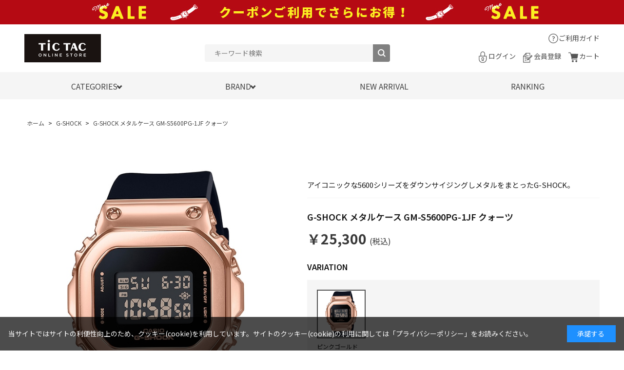

--- FILE ---
content_type: text/html; charset=utf-8
request_url: https://www.neuve-a.net/shop/g/g4549526273438/
body_size: 13014
content:
<!DOCTYPE html>
<html data-browse-mode="P" lang="ja" >
<head>
<meta charset="UTF-8">
<title>G-SHOCK メタルケース GM-S5600PG-1JF クォーツ(ピンクゴールド): G-SHOCK - チックタックオンラインストア</title>
<link rel="canonical" href="https://www.neuve-a.net/shop/g/g4549526273438/">


<meta name="description" content="【公式】G-SHOCK メタルケース GM-S5600PG-1JF クォーツ(ピンクゴールド)　人気ブランドの腕時計やヴィンテージアイテムを豊富に扱うTiCTAC（チックタック）公式通販サイト。">
<meta name="keywords" content="4549526273438,G-SHOCK メタルケース GM-S5600PG-1JF クォーツ,ピンクゴールド,ヌーヴエイ,通販,チックタック,腕時計">

<meta name="wwwroot" content="" />
<meta name="rooturl" content="https://www.neuve-a.net" />
<meta name="viewport" content="width=1200">
<link rel="stylesheet" type="text/css" href="https://ajax.googleapis.com/ajax/libs/jqueryui/1.12.1/themes/ui-lightness/jquery-ui.min.css">
<link rel="stylesheet" type="text/css" href="/css/sys/reset.css">
<link rel="stylesheet" type="text/css" href="/css/sys/base.css">

<link rel="stylesheet" type="text/css" href="/css/sys/base_form.css" >
<link rel="stylesheet" type="text/css" href="/css/sys/base_misc.css" >
<link rel="stylesheet" type="text/css" href="/css/sys/layout.css" >
<link rel="stylesheet" type="text/css" href="/css/sys/block_icon_image.css"  >
<link rel="stylesheet" type="text/css" href="/css/sys/block_common.css" >
<link rel="stylesheet" type="text/css" href="/css/sys/block_customer.css" >
<link rel="stylesheet" type="text/css" href="/css/sys/block_goods.css" >
<link rel="stylesheet" type="text/css" href="/css/sys/block_order.css" >
<link rel="stylesheet" type="text/css" href="/css/sys/block_misc.css" >
<link rel="stylesheet" type="text/css" href="/css/sys/block_store.css" >
<link rel="stylesheet" type="text/css" href="/css/sys/block_no_code_cms.css" >
<script src="https://ajax.googleapis.com/ajax/libs/jquery/3.7.1/jquery.min.js" ></script>
<script src="https://ajax.googleapis.com/ajax/libs/jqueryui/1.14.1/jquery-ui.min.js?ver=20251201" ></script>

<script src="/lib/jquery.cookie.js" ></script>
<script src="/lib/jquery.balloon.js" ></script>
<script src="/lib/goods/jquery.tile.min.js" ></script>
<script src="/lib/modernizr-custom.js" ></script>
<script src="/js/sys/tmpl.js" ></script>
<script src="/js/sys/msg.js?ver=20240731" ></script>
<script src="/js/sys/sys.js" ></script>
<script src="/js/sys/common.js" ></script>
<script src="/js/sys/search_suggest.js" ></script>
<script src="/js/sys/ui.js" ></script>





<meta http-equiv="X-UA-Compatible" content="IE=edge"/>
<link rel="stylesheet" type="text/css" href="/css/usr/base.css">
<link rel="stylesheet" type="text/css" href="/css/usr/layout.css">
<link rel="stylesheet" type="text/css" href="/css/usr/block.css">
<link rel="stylesheet" type="text/css" href="/css/usr/user.css">
<link rel="stylesheet" type="text/css" href="/css/usr/color.css">
<link rel="stylesheet" type="text/css" href="/css/usr/splide.min.css"/>
<link rel="stylesheet" type="text/css" href="/css/usr/slick.css">
<link rel="stylesheet" type="text/css" href="/css/usr/design/common.css"/>
<script src="/js/usr/splide.min.js"></script>
<script src="/js/usr/slick.min.js"></script>
<script src="/js/usr/generatecontents.js"></script>
<script src="/js/usr/user.js"></script>
<link rel="SHORTCUT ICON" href="/favicon.ico">
<link rel="stylesheet" type="text/css" href="https://maxcdn.bootstrapcdn.com/font-awesome/4.7.0/css/font-awesome.min.css">
<!-- etm meta -->
<meta property="etm:device" content="desktop" />
<meta property="etm:page_type" content="goods" />
<meta property="etm:cart_item" content="[]" />
<meta property="etm:attr" content="" />
<meta property="etm:goods_detail" content="{&quot;goods&quot;:&quot;4549526273438&quot;,&quot;category&quot;:&quot;101250&quot;,&quot;name&quot;:&quot;G-SHOCK メタルケース GM-S5600PG-1JF クォーツ&quot;,&quot;variation_name1&quot;:&quot;&quot;,&quot;variation_name2&quot;:&quot;ピンクゴールド&quot;,&quot;item_code&quot;:&quot;GM-S5600PG-1JF&quot;,&quot;backorder_fg&quot;:&quot;1&quot;,&quot;s_dt&quot;:&quot;2020/09/02&quot;,&quot;f_dt&quot;:&quot;&quot;,&quot;release_dt&quot;:&quot;&quot;,&quot;regular&quot;:&quot;0&quot;,&quot;set_fg&quot;:&quot;0&quot;,&quot;stock_status&quot;:&quot;1&quot;,&quot;price&quot;:&quot;25300&quot;,&quot;sale_fg&quot;:&quot;false&quot;,&quot;brand&quot;:&quot;&quot;,&quot;brand_name&quot;:&quot;&quot;,&quot;category_name&quot;:&quot;G-SHOCK&quot;,&quot;category_code1&quot;:&quot;101250&quot;,&quot;category_name1&quot;:&quot;G-SHOCK&quot;,&quot;category_code2&quot;:&quot;101250&quot;,&quot;category_name2&quot;:&quot;G-SHOCK&quot;,&quot;category_code3&quot;:&quot;101250&quot;,&quot;category_name3&quot;:&quot;G-SHOCK&quot;,&quot;category_code4&quot;:&quot;101250&quot;,&quot;category_name4&quot;:&quot;G-SHOCK&quot;}" />
<meta property="etm:goods_keyword" content="[{&quot;goods&quot;:&quot;4549526273438&quot;,&quot;stock&quot;:&quot;4549526273438&quot;},{&quot;goods&quot;:&quot;4549526273438&quot;,&quot;stock&quot;:&quot;GMS5600PG1JF&quot;},{&quot;goods&quot;:&quot;4549526273438&quot;,&quot;stock&quot;:&quot;GM-S5600PG-1JF&quot;},{&quot;goods&quot;:&quot;4549526273438&quot;,&quot;stock&quot;:&quot;GSHOCK&quot;},{&quot;goods&quot;:&quot;4549526273438&quot;,&quot;stock&quot;:&quot;G-SHOCK&quot;},{&quot;goods&quot;:&quot;4549526273438&quot;,&quot;stock&quot;:&quot;アイコニックな5600シリーズをダウンサイジングしメタルをまとったGSHOCK。&quot;},{&quot;goods&quot;:&quot;4549526273438&quot;,&quot;stock&quot;:&quot;アイコニックな5600シリーズをダウンサイジングしメタルをまとったG-SHOCK。&quot;},{&quot;goods&quot;:&quot;4549526273438&quot;,&quot;stock&quot;:&quot;カシオ&quot;},{&quot;goods&quot;:&quot;4549526273438&quot;,&quot;stock&quot;:&quot;クォーツ&quot;},{&quot;goods&quot;:&quot;4549526273438&quot;,&quot;stock&quot;:&quot;ジーショック&quot;},{&quot;goods&quot;:&quot;4549526273438&quot;,&quot;stock&quot;:&quot;デジタル&quot;},{&quot;goods&quot;:&quot;4549526273438&quot;,&quot;stock&quot;:&quot;ピンクゴールド&quot;},{&quot;goods&quot;:&quot;4549526273438&quot;,&quot;stock&quot;:&quot;メタルケース&quot;}]" />
<meta property="etm:goods_event" content="[]" />
<meta property="etm:goods_genre" content="[{&quot;genre&quot;:&quot;100d&quot;,&quot;name&quot;:&quot;クォーツ&quot;,&quot;goods&quot;:&quot;4549526273438&quot;},{&quot;genre&quot;:&quot;100b&quot;,&quot;name&quot;:&quot;デジタル&quot;,&quot;goods&quot;:&quot;4549526273438&quot;}]" />


<!-- add css/js -->
<link rel="stylesheet" type="text/css" href="/component/css/pc/common.css">
<script src="/component/js/pc/library.js"></script>
<!-- add css/js -->

<!-- Google Tag Manager -->
<script>(function(w,d,s,l,i){w[l]=w[l]||[];w[l].push({'gtm.start':
new Date().getTime(),event:'gtm.js'});var f=d.getElementsByTagName(s)[0],
j=d.createElement(s),dl=l!='dataLayer'?'&l='+l:'';j.async=true;j.src=
'https://www.googletagmanager.com/gtm.js?id='+i+dl;f.parentNode.insertBefore(j,f);
})(window,document,'script','dataLayer','GTM-N4N2C8WL');</script>
<!-- End Google Tag Manager -->

<!-- Google tag (gtag.js) -->
<script async src="https://www.googletagmanager.com/gtag/js?id=G-LCDXZ0BBSS"></script>
<script>
  window.dataLayer = window.dataLayer || [];
  function gtag(){dataLayer.push(arguments);}
  gtag('js', new Date());

  gtag('config', 'G-LCDXZ0BBSS');
</script>

<meta name="google-site-verification" content="J4jK7jk6xyiBOmSecRn_LVF2xL-u_ISFo0OOYC0TXnU" />


<link rel="stylesheet" type="text/css" href="/css/usr/design/goods_detail.css"/>
<script src="/js/usr/goods.js"></script>
<!-- etm meta -->

<script src="/js/sys/goods_ajax_bookmark.js"></script>
<script src="/js/sys/goods_ajax_quickview.js"></script>

<!-- Global site tag (gtag.js) - Google Analytics -->
<script async src="https://www.googletagmanager.com/gtag/js?id=G-LCDXZ0BBSS"></script>
<script>
  const trackingcode = "G-LCDXZ0BBSS";
  window.dataLayer = window.dataLayer || [];
  function gtag(){dataLayer.push(arguments);}
  gtag('js', new Date());
  
    gtag('config', trackingcode, { user_id: null });
  
</script>








<script type="text/javascript" src="/js/sys/goods_list_ajax_bookmark.js" defer></script>


</head>
<body class="page-goods" >




<div class="wrapper">
	
		
		
				<!-- fb/COMMON_HEADER.html start-->
<!--  header -->
<!-- プロモーションバナー -->
<div class="view_timer_superluckyday01">
    <div class="bnr-header" style="background: #d8c68b;"><a href="/shop/pages/s_TT_luckyday.aspx"><img src="/component/img/bnr/s_TT_luckyday_1180_50_230314_04.jpg?20231225" width="1180" height="50" alt="本日は「一粒万倍日+天赦日+寅の日」が重なる、年に一度の最強のラッキーデー！！"></a></div>
</div>
<div class="view_timer_superluckyday02">
    <div class="bnr-header" style="background: #d8c68b;"><a href="/shop/pages/s_TT_luckyday.aspx"><img src="/component/img/bnr/s_TT_luckyday_1180_50_230314_05.jpg?20231225" width="1180" height="50" alt="本日は「一粒万倍日+天赦日」が重なるスーパーラッキーデー！！"></a></div>
</div>
<div class="view_timer_superluckyday03">
    <div class="bnr-header" style="background: #d8c68b;"><a href="/shop/pages/s_TT_luckyday.aspx"><img src="/component/img/bnr/s_TT_luckyday_1180_50_230314_06.jpg?20231225" width="1180" height="50" alt="本日は「一粒万倍日+寅の日」が重なるスーパーラッキーデー！！"></a></div>
</div>
<div class="view_timer_luckyday01">
    <div class="bnr-header" style="background: #d8c68b;"><a href="/shop/pages/s_TT_luckyday.aspx"><img src="/component/img/bnr/s_TT_luckyday_1180_50_230314_01.jpg?20231225" width="1180" height="50" alt="本日は一粒万倍日です！！何かを始めたりお買い物をするのに縁起の良い日"></a></div>
</div>
<div class="view_timer_luckyday02">
    <div class="bnr-header" style="background: #d8c68b;"><a href="/shop/pages/s_TT_luckyday.aspx"><img src="/component/img/bnr/s_TT_luckyday_1180_50_230314_02.jpg?20231225" width="1180" height="50" alt="本日は天赦日です！！暦上最大の吉日にお買い物しませんか？"></a></div>
</div>
<div class="view_timer_luckyday03">
    <div class="bnr-header" style="background: #ebcf76;"><a href="/shop/pages/s_TT_luckyday.aspx"><img src="/component/img/bnr/s_TT_luckyday_1180_50_230314_03.jpg?20230320" width="1180" height="50" alt="本日は「寅の日」です!! 金運招来日で高価な買い物をするのに縁起の良い日"></a></div>
</div>

<div class="view_timer" data-start-date="2025/11/12 0:00" data-end-date="2025/12/25 23:59">
	<div class="bnr-header" style="background:#ffff00;position: relative">
		<div style="width: 1080px; height: 50px; background: #ffffff; margin: 0 auto;"><a href="/shop/pages/20251119renewal_cp.aspx?utm_source=EC_promotion&utm_medium=web&utm_campaign=Campaign"><img src="/component/img/bnr/20251119renewal_cp_1080_50_20251119.jpg" width="1080" height="50" alt="チックタックオンラインストア リニューアルキャンペーン"></a></div>
	</div>
</div>
<div class="view_timer" data-start-date="2025/12/26 11:00" data-end-date="2026/1/16 15:59">
	<div class="bnr-header" style="background:#B50A13;position: relative">
		<div style="width: 1080px; height: 50px; background: #ffffff; margin: 0 auto;"><a href="/shop/r/r60/?utm_source=EC_promotion&utm_medium=web&utm_campaign=Campaign"><img src="/component/img/bnr/wintersale1080_50_20251226.jpg" width="1080" height="50" alt="WINTER SALE"></a></div>
	</div>
</div>
<div class="view_timer" data-start-date="2026/1/16 16:00" data-end-date="2026/2/28 23:59">
	<div class="bnr-header" style="background:#B50A13;position: relative">
		<div style="width: 1080px; height: 50px; background: #ffffff; margin: 0 auto;"><a href="/shop/r/r60/?utm_source=EC_promotion&utm_medium=web&utm_campaign=Campaign"><img src="/component/img/bnr/wintersale1080_50_20260116.jpg" width="1080" height="50" alt="WINTER SALE"></a></div>
	</div>
</div>
<!-- /プロモーションバナー -->

<!-- ヘッダー -->
<div id="header-wrapper">
	<header class="pane-header" id="header">
		<div class="container">
			<div class="block-header-logo">
				<a class="block-header-logo--link" href="/shop">
					<img class="block-header-logo--img" alt="tictac" src="/img/usr/common/logo.png" width="160" />
				</a>
			</div>
			<div class="block-global-search">
				<form name="frmSearch" method="get" action="/shop/goods/search.aspx">
					<input type="hidden" name="search" value="x" />
					<input class="block-global-search--keyword js-suggest-search" id="keyword" type="text" tabindex="1"
						placeholder="キーワード検索" title="商品を検索する" name="keyword" data-suggest-submit="on" autocomplete="off" />
					<button class="block-global-search--submit btn btn-default" type="submit" tabindex="1" name="search"
						value="search"><i class="fa fa-search" aria-hidden="true"></i></button>
				</form>
			</div>
			<div class="block-headernav">
				<div class="block-headernav-top-wrap">
					<!-- <div class="block-headernav-name"> <span>ようこそ</span>ゲスト<span>様</span></div>-->
					<div class="block-headernav-guide"><a href="/shop/pages/guide.aspx">ご利用ガイド</a></div>
				</div>
				<div class="block-headernav-bottom-wrap">
					<ul class="block-headernav--item-list">
						<li class="block-headernav--login">
							<a href="/shop/customer/menu.aspx">ログイン</a>
						</li>
						<!-- <li class="block-headernav--mypage"><a href="/shop/customer/mypage.aspx">マイページ</a></li> -->
						<li class="block-headernav--entry">
							<a href="/shop/customer/entry.aspx">会員登録</a>
						</li>
						<li class="block-headernav--cart"><a href="/shop/cart/cart.aspx">カート
								<span class="block-headernav--cart-count js-cart-count bg-color" style="display: none;"></span>
							</a>
						</li>
					</ul>
				</div>
			</div>
		</div>
		<!--  nav -->
		<nav class="pane-globalnav">
			<div class="container">
				<div class="block-globalnav">
					<ul class="block-globalnav--item-list">
						<li class="js-animation-hover"><a href="#">
								<p>CATEGORIES</p>
							</a>
							<div class="block-globalnav-menu category_block">
								<div class="inner">
									<div class="category_layout">
										<ul class="grid_four">
											<li><a href="/shop/e/eNEWARRI/"><img src="/special/TT/img/category_new.png" alt="新作アイテム"><div class="txt">新作アイテム</div></a></li>
											<li><a href="/shop/e/elimited/"><img src="/special/TT/img/category_limited.png" alt="別注アイテム"><div class="txt">別注アイテム</div></a></li>
											<li><a href="/shop/c/c100006/"><img src="/special/TT/img/category_vintage.png" alt="ヴィンテージ"><div class="txt">ヴィンテージ</div></a></li>
											<li><a href="/shop/r/r300b/"><img src="/special/TT/img/category_vintage_accessories.png" alt="ヴィンテージアクセサリー"><div class="txt">ヴィンテージ<br>アクセサリー</div></a></li>
											<li><a href="/shop/r/r10/"><img src="/special/TT/img/category_mens.png" alt="メンズ"><div class="txt">メンズ</div></a></li>
											<li><a href="/shop/r/r20/"><img src="/special/TT/img/category_ladies.png" alt="レディース"><div class="txt">レディース</div></a></li>
											<li><a href="/shop/r/r40/"><img src="/special/TT/img/category_pairset.png" alt="ペアセット"><div class="txt">ペアセット</div></a></li>
											<li><a href="/shop/r/r100g/"><img src="/special/TT/img/category_mechanical.png" alt="機械式（自動巻・手巻）"><div class="txt">機械式<br>（自動巻・手巻）</div></a></li>
											<li><a href="/shop/r/r100e/"><img src="/special/TT/img/category_solar.png" alt="ソーラー"><div class="txt">ソーラー</div></a></li>
											<li><a href="/shop/r/r100f/"><img src="/special/TT/img/category_radiosolar.png" alt="電波ソーラー"><div class="txt">電波ソーラー</div></a></li>
											<li><a href="/shop/r/r60/"><img src="/special/TT/img/category_sale.png" alt="セール"><div class="txt">セール</div></a></li>
											<li><a href="/shop/r/r70/"><img src="/special/TT/img/category_other.png" alt="その他"><div class="txt">その他</div></a></li>
										</ul>
									</div>
								</div>
							</div>
						</li>
						<li class="js-animation-hover"><a href="#">
								<p>BRAND</p>
							</a>
							<div class="block-globalnav-menu brand_block">
								<div class="inner">
									<div class="bland_layout">
										<ul class="grid_seven">
											<li><a href="/shop/c/c101250/"><img src="/special/TT/img/brand_gshock.png" alt="ジーショック"><div class="txt">ジーショック</div></a></li>
											<li><a href="/shop/c/c100930/"><img src="/special/TT/img/brand_casio.png" alt="カシオ"><div class="txt">カシオ</div></a></li>
											<li><a href="/shop/c/c103041/"><img src="/special/TT/img/brand_seikotic.png" alt="セイコー×チックタック"><div class="txt">セイコー×<br>チックタック</div></a></li>
											<li><a href="/shop/c/c103999/"><img src="/special/TT/img/brand_seiko.png" alt="セイコー"><div class="txt">セイコー</div></a></li>
											<li><a href="/shop/c/c102210/"><img src="/special/TT/img/brand_citizen.png" alt="シチズン"><div class="txt">シチズン</div></a></li>
											<li><a href="/shop/c/c102387/"><img src="/special/TT/img/brand_outline.png" alt="アウトライン"><div class="txt">アウトライン</div></a></li>
											<li><a href="/shop/c/c101189/"><img src="/special/TT/img/brand_fukushima.png" alt="フクシマウォッチ"><div class="txt">フクシマウォッチ</div></a></li>
											<li><a href="/shop/c/c100452/"><img src="/special/TT/img/brand_brew.png" alt="ブリューウォッチ"><div class="txt">ブリューウォッチ</div></a></li>
											<li><a href="/shop/c/c101778/"><img src="/special/TT/img/brand_kuoe.png" alt="クオ"><div class="txt">クオ</div></a></li>
											<li><a href="/shop/c/c103082/"><img src="/special/TT/img/brand_timex.png" alt="タイメックス"><div class="txt">タイメックス</div></a></li>
											<li><a href="/shop/c/c100332/"><img src="/special/TT/img/brand_bering.png" alt="ベーリング"><div class="txt">ベーリング</div></a></li>
											<li><a href="/shop/c/c102931/"><img src="/special/TT/img/brand_skagen.png" alt="スカーゲン"><div class="txt">スカーゲン</div></a></li>
											<li><a href="/shop/c/c103047/"><img src="/special/TT/img/brand_spinnaker.png" alt="スピニカー"><div class="txt">スピニカー</div></a></li>
											<li><a href="/shop/c/c102467/"><img src="/special/TT/img/brand_paulsmith.png" alt="ポール・スミス"><div class="txt">ポール・スミス</div></a></li>
										</ul>
										<div class="top_common_link"><a href="/shop/pages/brandlist.aspx">他のブランドをもっと見る</a></div>
									</div>
								</div>
							</div>
						</li>
						<li><a class="bg-after-color" href="/shop/e/eNEWARRI/">NEW ARRIVAL</a></li>
						<li><a class="bg-after-color" href="/shop/e/etoprank/">RANKING</a></li>
					</ul>
				</div>
			</div>
		</nav>
		<!--  nav -->
	</header>
</div>
<!-- /ヘッダー -->
<!-- fb/COMMON_HEADER.html end-->
				
					
				
		
	
	
<div class="pane-topic-path">
	<div class="container">
		<div class="block-topic-path">
	<ul class="block-topic-path--list" id="bread-crumb-list" itemscope itemtype="https://schema.org/BreadcrumbList">
		<li class="block-topic-path--category-item block-topic-path--item__home" itemscope itemtype="https://schema.org/ListItem" itemprop="itemListElement">
	<a href="https://www.neuve-a.net/shop/default.aspx" itemprop="item">
		<span itemprop="name">ホーム</span>
	</a>
	<meta itemprop="position" content="1" />
</li>

<li class="block-topic-path--category-item" itemscope itemtype="https://schema.org/ListItem" itemprop="itemListElement">
	&gt;
	<a href="https://www.neuve-a.net/shop/c/c101250/" itemprop="item">
		<span itemprop="name">G-SHOCK</span>
	</a>
	<meta itemprop="position" content="2" />
</li>


<li class="block-topic-path--category-item block-topic-path--item__current" itemscope itemtype="https://schema.org/ListItem" itemprop="itemListElement">
	&gt;
	<a href="https://www.neuve-a.net/shop/g/g4549526273438/" itemprop="item">
		<span itemprop="name">G-SHOCK メタルケース GM-S5600PG-1JF クォーツ</span>
	</a>
	<meta itemprop="position" content="3" />
</li>


	</ul>


	<ul class="block-topic-path--list" id="bread-crumb-list" itemscope itemtype="https://schema.org/BreadcrumbList">
		<li class="block-topic-path--genre-item block-topic-path--item__home" itemscope itemtype="https://schema.org/ListItem" itemprop="itemListElement">
	<a href="https://www.neuve-a.net/shop/default.aspx" itemprop="item">
		<span itemprop="name">ホーム</span>
	</a>
	<meta itemprop="position" content="1" />
</li>

<li class="block-topic-path--genre-item" itemscope itemtype="https://schema.org/ListItem" itemprop="itemListElement">
	&gt;
	<a href="https://www.neuve-a.net/shop/r/r10/" itemprop="item">
		<span itemprop="name">メンズ</span>
	</a>
	<meta itemprop="position" content="2" />
</li>


<li class="block-topic-path--genre-item" itemscope itemtype="https://schema.org/ListItem" itemprop="itemListElement">
	&gt;
	<a href="https://www.neuve-a.net/shop/r/r100b/" itemprop="item">
		<span itemprop="name">デジタル</span>
	</a>
	<meta itemprop="position" content="3" />
</li>


<li class="block-topic-path--genre-item block-topic-path--item__current" itemscope itemtype="https://schema.org/ListItem" itemprop="itemListElement">
	&gt;
	<a href="https://www.neuve-a.net/shop/g/g4549526273438/" itemprop="item">
		<span itemprop="name">G-SHOCK メタルケース GM-S5600PG-1JF クォーツ</span>
	</a>
	<meta itemprop="position" content="4" />
</li>


	</ul>


	<ul class="block-topic-path--list" id="bread-crumb-list" itemscope itemtype="https://schema.org/BreadcrumbList">
		<li class="block-topic-path--genre-item block-topic-path--item__home" itemscope itemtype="https://schema.org/ListItem" itemprop="itemListElement">
	<a href="https://www.neuve-a.net/shop/default.aspx" itemprop="item">
		<span itemprop="name">ホーム</span>
	</a>
	<meta itemprop="position" content="1" />
</li>

<li class="block-topic-path--genre-item" itemscope itemtype="https://schema.org/ListItem" itemprop="itemListElement">
	&gt;
	<a href="https://www.neuve-a.net/shop/r/r10/" itemprop="item">
		<span itemprop="name">メンズ</span>
	</a>
	<meta itemprop="position" content="2" />
</li>


<li class="block-topic-path--genre-item" itemscope itemtype="https://schema.org/ListItem" itemprop="itemListElement">
	&gt;
	<a href="https://www.neuve-a.net/shop/r/r100d/" itemprop="item">
		<span itemprop="name">クォーツ</span>
	</a>
	<meta itemprop="position" content="3" />
</li>


<li class="block-topic-path--genre-item block-topic-path--item__current" itemscope itemtype="https://schema.org/ListItem" itemprop="itemListElement">
	&gt;
	<a href="https://www.neuve-a.net/shop/g/g4549526273438/" itemprop="item">
		<span itemprop="name">G-SHOCK メタルケース GM-S5600PG-1JF クォーツ</span>
	</a>
	<meta itemprop="position" content="4" />
</li>


	</ul>

</div>
	</div>
</div>
<div class="pane-contents">
<div class="container">
<main class="pane-main">
<link rel="stylesheet" type="text/css" href="/css/usr/slick.css">
<script src="/js/usr/slick.min.js"></script>
<link rel="stylesheet" href="/lib/jquery.bxslider.css">
<script src="/lib/jquery.bxslider.min.js" defer></script>
<script src="/js/sys/color_variation_goods_images.js" defer></script>

<div class="block-goods-detail">
	<div class="pane-goods-header">

		<div class="block-goods-detail--promotion-freespace">
			
		</div>

		<input type="hidden" value="4549526279072" id="hidden_variation_group">
		<input type="hidden" value="0" id="variation_design_type">
		<input type="hidden" value="4549526273438" id="hidden_goods">
		<input type="hidden" value="G-SHOCK メタルケース GM-S5600PG-1JF クォーツ" id="hidden_goods_name">
		<input type="hidden" value="92203000c1e7711bee7b20b222df9563ad2b8dc57ca1132c2c6ea414503420f8" id="js_crsirefo_hidden">
		
	</div>

	<div class="pane-goods-left-side block-goods-detail--color-variation-goods-image">
		<script src="/js/sys/color_variation_goods_images_swiper.js?ver=20240918" defer></script>
		
		<div class="swiper-slider-main">
			<div class="swiper-wrapper">
				
				
				<div class="block-src-L js-goods-img-item block-goods-detail-line-item swiper-slide">
                    <a name="ピンクゴールド" title="ピンクゴールド">
                        <figure><img src="/img/goods/L/4549526273438_l.jpg" alt="ピンクゴールド" class="block-src-L--image"></figure>
					</a>
					
				</div>
				
				
				<div class="swiper-button-prev"></div>
				<div class="swiper-button-next"></div>
			</div>
		</div>
		<div class="block-goods-detail--color-variation-goods-thumbnail-form">
			<div class="block-goods-gallery block-goods-detail--color-variation-goods-thumbnail-images swiper-slider-thumbnail">
				<ul class="swiper-wrapper">
					
					
					<li class="block-goods-gallery--color-variation-src-L block-goods-gallery--color-variation-src swiper-slide">
						<a href="/img/goods/L/4549526273438_l.jpg" name="4549526273438" title="4549526273438">
							<figure class="img-center"><img src="/img/goods/L/4549526273438_l.jpg" alt="ピンクゴールド" ></figure>
						</a>
						<p class="block-goods-detail--color-variation-goods-color-name">ピンクゴールド</p>
						
					</li>
					
					
				</ul>
			</div>
		</div>

		<script>
			jQuery('.swiper-slider-main .swiper-wrapper > div').not(':first').not('.swiper-button-prev').not('.swiper-button-next').css('clip-path', 'inset(100%)');
		</script>

				<div class="goods_gift_banner_wrap">
  <div class="img"><a href="/shop/pages/g_wrapping.aspx">
      <picture>
        <source srcset="/img/usr/goods/sb/banner_wrapping.jpg" alt="" media="(max-width: 768px)"/><img src="/img/usr/goods/banner_wrapping.jpg" alt=""/>
      </picture></a></div>
</div>	




		<dl class="block-goods-comment1">
			<dd><div class="item-detail"><h2 class="title"></h2><div class="item-txt"><p>初代モデルから採用されているスクエアデザインのGM-5600を小型化し軽量で快適な着け心地を実現。ユニセックスに使えるデザインとしました。ベゼルカバーにはメタルを使用し、高い質感を引き出しています。初代から受け継がれるコンセプトはそのままに、メタルの高級感をまとったユニセックスに使えるG-SHOCKの登場です。</p></div></div></dd>
		</dl>



		<dl class="block-goods-comment3">
			<dd><div class="item-detail"><h2 class="title"></h2><div class="item-spec"><p>【仕様】クォーツ（平均月差±15秒/電池寿命：約2年）<br />【ケース・ベゼル素材】樹脂・ステンレススチール 　<br />【風防素材】無機ガラス <br />　【バンド素材】樹脂<br />【防水】20気圧防水<br />【ケースサイズ】縦43.8mm　横38.4mm 厚さ10.9mm　重さ50.0g　腕回り14.5cm～20.0cm<br />【備考】耐衝撃構造/ストップウオッチ（1/100秒（00'0000～59'5999）/1秒（1:00'00～23:59'59）、24時間計、スプリット付き）/タイマー/マルチアラーム・時報/フルオートカレンダー/12・24時間制表示切替/ELバックライト（残照機能付き）/報音フラッシュ機能（アラーム/時報/タイマー連続発光）<br /></p></div></div><div class="item-link"></div></dd>
		</dl>




	</div>
	<div class="pane-goods-right-side">
	<form name="frm" method="GET" action="/shop/cart/cart.aspx">



		<div class="block-goods-comment" id="spec_goods_comment">アイコニックな5600シリーズをダウンサイジングしメタルをまとったG-SHOCK。</div>

		<div class="block-goods-name">
			<h1 class="h1 block-goods-name--text js-enhanced-ecommerce-goods-name">G-SHOCK メタルケース GM-S5600PG-1JF クォーツ</h1>
		</div>
		<div class="block-goods-price">

	
	
			<div class="block-goods-price--price price js-enhanced-ecommerce-goods-price">
				 ￥25,300(税込)
			</div>
	
		
			<div class="block-goods-price--net-price net-price">税抜 ￥23,000</div>
		
	
	
			

			
		</div>

		<dl class="goods-detail-description block-goods-code">
			<dt>商品コード</dt>
			<dd id="spec_goods">4549526273438</dd>
		</dl>


		<dl class="goods-detail-description block-goods-item-code">
			<dt>品番1</dt>
			<dd id="spec_item_code">GM-S5600PG-1JF</dd>
		</dl>













		<dl class="goods-detail-description  block-goods-color">
			<dt>カラー</dt>
			<dd id="spec_variation_name2" class="js-enhanced-ecommerce-variation-name">ピンクゴールド</dd>
		</dl>


	



		<dl class="goods-detail-description block-goods-stock">
			<dt>在庫</dt>
			<dd id="spec_stock_msg">在庫残りわずか</dd>
		</dl>








		<div class="block-variation">
	<div class="block-variation block-color">
		<h2 class="block-variation--name block-color--name">カラー</h2>
		<div class="block-variation--item-list block-color--item-list">
			
				<dl class="block-variation--item block-color--item active color-enable-stock" title="ピンクゴールド">
					<dt class="block-variation--item-term block-color--item-term">
					
					<figure class="img-center"><img src="/img/goods/9/4549526273438_9.jpg" alt="ピンクゴールド"></figure>
					
					</dt>
					<dd class="block-variation--item-description block-color--item-description">
						<span>ピンクゴールド</span>
					</dd>
				</dl>
			
		</div>
		<div class="block-variation--selected-item">選択されたカラー：ピンクゴールド</div>
	</div>


<input type="hidden" name="goods" value="4549526273438">
</div>


	
		<div class="block-add-cart">
	
		
		<button class="block-add-cart--btn btn btn-primary js-enhanced-ecommerce-add-cart-detail" type="submit" value="買い物かごへ入れる">買い物かごへ入れる</button>
	
</div>

	
	
		
	
	






		<div class="block-contact-about-goods">
	<a class="block-contact-about-goods--btn btn btn-default" href="/shop/contact/contact.aspx?goods=4549526273438&amp;subject_id=00000001">この商品について問い合わせる</a>
</div>



		<div class="block-goods-favorite">

    <a class="block-goods-favorite--btn btn btn-default js-animation-bookmark js-enhanced-ecommerce-goods-bookmark" href="https://www.neuve-a.net/shop/customer/bookmark.aspx?goods=4549526273438&crsirefo_hidden=92203000c1e7711bee7b20b222df9563ad2b8dc57ca1132c2c6ea414503420f8">お気に入りに登録する</a>

</div>
		<div id="cancel-modal" data-title="お気に入りの解除" style="display:none;">
    <div class="modal-body">
        <p>お気に入りを解除しますか？</p>
    </div>
    <div class="modal-footer">
        <input type="button" name="btncancel" class="btn btn-secondary" value="キャンセル">
        <a class="btn btn-primary block-goods-favorite-cancel--btn js-animation-bookmark js-modal-close">OK</a>
        <div class="bookmarkmodal-option">
            <a class="btn btn-secondary" href="/shop/customer/bookmark_guest.aspx">お気に入り一覧へ</a>
        </div>
    </div>
</div>


	</form>
	</div>
	<div class="pane-goods-center">








		<div class="block_goods_content">
  <div class="block-pagecategory" data-cnt="4" data-order="new" data-content="recomcon" data-display="1">
    <div class="block-pagecategory-caption">
      <h2 class="block-pagecategory-caption--text top_common_ttl">おすすめコンテンツ</h2>
    </div>
    <div class="block-pagecategory-page-list"></div>
    <div class="top_common_link"><a href="/shop/pc/0recomcon/">おすすめコンテンツをもっと見る</a></div>
  </div>
</div>
		<div class="block-goods-user-review">
<h2>
	<div class="block-icon-image--table">
		<div class="block-icon-image--table-cell">
			<div class="block-icon-image block-icon-image--comments"></div>
		</div>
		<div class="block-icon-image--table-cell-left">
			ユーザーレビュー
		</div>
	</div>
</h2>

<div class="block-goods-user-review--info">

<div class="block-goods-user-review--nothing">
<p>この商品に寄せられたレビューはまだありません。</p>


<p class="block-goods-user-review--need-login-message">レビューを評価するには<a href="https://www.neuve-a.net/shop/customer/menu.aspx">ログイン</a>が必要です。</p>






</div>
</div>
<input type="hidden" id="js_review_count" value="0" />
<input type="hidden" id="js_shop_root" value="https://www.neuve-a.net/shop" />
<input type="hidden" id="js_goods" value="4549526273438" />
<input type="hidden" id="js_path_img" value="/img" />
<input type="hidden" id="js_maxpage" value="0/5" />
<input type="hidden" id="js_page" value="" />
<form method="post" id="moderate_form" action="https://www.neuve-a.net/shop/userreview/moderate.aspx">
  <input type="hidden" name="goods" value="4549526273438" />
  <input type="hidden" name="titleid" value="" />
  <input type="hidden" name="msglayid" value="" />
  <input type="hidden" name="layid" value="" />
  <input type="hidden" name="user_review" value="" />
  <input type="hidden" name="moderate_value" value="" />
  <input type="hidden" name="upage" value="" />
<input name="crsirefo_hidden" type="hidden" value="c77f0d19740f67dd92c3271b5ee0f83aedc749ca21db6e7577e830cb99d821f9">
</form>
<noscript><span class="noscript">Javascriptを有効にしてください。</span></noscript>
<script src="/js/sys/userreview_view.js" defer></script>
<ul id="userreview_frame" class="block-goods-user-review--list">

</ul>


<div id="review_form" class="block-goods-user-review--form">

<a class="btn btn-secondary block-goods-user-review--write-review-btn" href="/shop/userreview/write.aspx?goods=4549526273438">レビューを書く</a>

</div>


</div>

	</div>
	<div class="pane-goods-footer">
		<div class="block-goods-footer-cart">

			<form name="frm" method="GET" action="/shop/cart/cart.aspx">
				
				<div>
					<input type="hidden" value=4549526273438 name="goods">
					<div class="block-add-cart">
	
		
		<button class="block-add-cart--btn btn btn-primary js-enhanced-ecommerce-add-cart-detail" type="submit" value="買い物かごへ入れる">買い物かごへ入れる</button>
	
</div>
 	 
				</div> 
			</form>



			<div class="block-contact-about-goods">
	<a class="block-contact-about-goods--btn btn btn-default" href="/shop/contact/contact.aspx?goods=4549526273438&amp;subject_id=00000001">この商品について問い合わせる</a>
</div>



			<div class="block-goods-favorite">

    <a class="block-goods-favorite--btn btn btn-default js-animation-bookmark js-enhanced-ecommerce-goods-bookmark" href="https://www.neuve-a.net/shop/customer/bookmark.aspx?goods=4549526273438&crsirefo_hidden=92203000c1e7711bee7b20b222df9563ad2b8dc57ca1132c2c6ea414503420f8">お気に入りに登録する</a>

</div>

		</div>




	</div>
</div>


<link rel="stylesheet" type="text/css" href="/lib/swiper-bundle.min.css">
<script src="/lib/swiper-bundle.min.js"></script>






<div id="goodsdetail_itemhistory" data-currentgoods="4549526273438"></div>
<script src="/js/sys/goodsdetail_itemhistory.js" defer></script>

<script type="application/ld+json">
{
   "@context":"http:\/\/schema.org\/",
   "@type":"Product",
   "name":"G-SHOCK メタルケース GM-S5600PG-1JF クォーツ",
   "image":"https:\u002f\u002fwww.neuve-a.net\u002fimg\u002fgoods\u002fS\u002f4549526273438_s.jpg",
   "description":"アイコニックな5600シリーズをダウンサイジングしメタルをまとったG-SHOCK。",
   "color":"ピンクゴールド",
   "mpn":"4549526273438",
   "offers":{
      "@type":"Offer",
      "price":25300,
      "priceCurrency":"JPY",
      "availability":"http:\/\/schema.org\/InStock"
   },
   "isSimilarTo":{
      "@type":"Product",
      "name":"G-SHOCK メタルケース GM-S5600PG-1JF クォーツ",
      "image":"https:\u002f\u002fwww.neuve-a.net\u002fimg\u002fgoods\u002fS\u002f4549526273438_s.jpg",
      "mpn":"4549526273438",
      "url":"https:\u002f\u002fwww.neuve-a.net\u002fshop\u002fg\u002fg4549526273438\u002f"
   }
}
</script>

</main>
</div>
</div>
	
			
		<footer class="pane-footer">
			<div class="container">
				<p id="footer_pagetop" class="block-page-top"><a href="#header"></a></p>
				
				
						<!--  footer-->
<div class="footer_top">
  <div class="content_inner">
    <div class="container">
      <div class="ttl">ブランドから探す</div>
      <ul>
        <li><a href="/shop/pages/brandlist.aspx">腕時計のブランド一覧</a></li>
      </ul>
    </div>
    <div class="container">
      <div class="ttl">ご利用ガイド</div>
      <ul>
        <li><a href="/shop/pages/guide.aspx#guide1">ご注文方法について</a></li>
        <li><a href="/shop/pages/guide.aspx#guide6">お届けについて</a></li>
        <li><a href="/shop/pages/guide.aspx#guide7">お支払いについて</a></li>
        <li><a href="/shop/pages/guide.aspx#guide16">返品・交換について</a></li>
        <li><a href="/shop/pages/guide.aspx#guide17">お問い合わせ</a></li>
      </ul>
    </div>
    <div class="container">
      <div class="ttl">TiCTAC ONLIE STORE PASSについて</div>
      <ul>
        <li><a href="/shop/pages/guide.aspx#guide9">会員特典について</a></li>
        <li><a href="/shop/pages/guide.aspx#guide9_mypage">マイページについて</a></li>
        <li><a href="/shop/pages/guide.aspx#guide10">ログイン・パスワード・メールニュースについて</a></li>
        <li><a href="/shop/pages/guide.aspx#guide12">ポイントについて</a></li>
        <li><a href="/shop/pages/guide.aspx#guide13">退会について</a></li>
      </ul>
    </div>
    <div class="container">
      <div class="ttl">オンラインストアについて</div>
      <ul>
        <li><a href="/shop/pages/terms.aspx">ご利用規約</a></li>
        <li><a href="/shop/pages/members_terms.aspx">会員プログラム利用規約</a></li>
        <li><a href="/shop/pages/privacy_sp.aspx">個人情報保護方針</a></li>
        <li><a href="/shop/pages/tokutei.aspx">特定商取引法に基づく表記</a></li>
        <li><a href="https://www.neuve-a.com/company/" target="_blank">会社情報</a></li>
      </ul>
    </div>
  </div>
</div>
<div class="footer_bottom">
  <div class="content_inner">
    <div class="container">
      <p class="company">株式会社ヌーヴ・エイ 東京都公安委員会許可 第303310107497号</p>
      <p class="copyright">Copyright&copy;NEUVE A CO.,LTD. All Rights Reserved.本サイトの無断複写(コピー)・複製・転載を禁じます。</p>
    </div>
  </div>
</div>
<!--  footer-->
				
			</div>
		</footer>
	
</div>
<!-- Google Tag Manager (noscript) -->
<noscript><iframe src="https://www.googletagmanager.com/ns.html?id=GTM-N4N2C8WL"
height="0" width="0" style="display:none;visibility:hidden"></iframe></noscript>
<!-- End Google Tag Manager (noscript) -->
<!-- AIデジタルスタッフ　ここから -->
<link rel="stylesheet" href="https://chatbot.ecbeing.io/data/chatbot.css">
<script id="ai-chatbot" src="https://chatbot.ecbeing.io/data/chatbot.js" charset="utf-8" data-chatbottenantcode="neuvea" data-chatbottitle="AIチャット" data-chatbotdescription="AIチャットがご利用方法や<br>お探しの商品をご案内します" data-chatbotdisclaimer="回答内容の正当性を保証する機能ではございません" data-chatbotfirstmessage="何をお探しですか？サイトのご利用方法やお探しの商品などご質問を入力してください。" data-chatbotinputplaceholder="メッセージを入力" data-errormsgdefault="恐れ入りますが、質問にお答えすることができません。" data-errormsg429="ご利用いただける回数を超えたため、恐れ入りますが数分待ってから再度お試しください。" data-chatbothidebutton="true" data-chatbothidespan="5" ></script>
<link rel="stylesheet" href="/css/chatbot_override.css">
<!-- AIデジタルスタッフ　ここまで -->
<div id="cookieBox">
	<div class="block-cookie-consent">
		<div class="block-cookie-consent--text">
	当サイトではサイトの利便性向上のため、クッキー(cookie)を利用しています。サイトのクッキー(cookie)の利用に関しては<a href="/shop/pages/privacy_sp.aspx">「プライバシーポリシー」</a>をお読みください。</div>
		<div id="consentButton" class="block-cookie-consent--btn">承諾する</div>
	</div>
</div>
<script src="/js/sys/cookie_policy.js" defer></script>

</body>
</html>


--- FILE ---
content_type: text/css
request_url: https://www.neuve-a.net/css/usr/base.css
body_size: 22867
content:
@charset "UTF-8";*, *:before, *:after {box-sizing: border-box;}/* ----全体設定---- */@font-face {font-family: "Yu Gothic M";src: local("Yu Gothic Medium");}@font-face {font-family: "Yu Gothic M";src: local("Yu Gothic Bold");font-weight: bold;}body {margin: 0;font-family: -apple-system, BlinkMacSystemFont, "游ゴシック体", YuGothic, "Yu Gothic M", "游ゴシック Medium", "Yu Gothic Medium", "ヒラギノ角ゴ ProN W3", "Hiragino Kaku Gothic ProN W3", HiraKakuProN-W3, "ヒラギノ角ゴ ProN", "Hiragino Kaku Gothic ProN", "ヒラギノ角ゴ Pro", "Hiragino Kaku Gothic Pro", "メイリオ", Meiryo, Osaka, "ＭＳ Ｐゴシック", "MS PGothic", "Helvetica Neue", HelveticaNeue, Helvetica, Arial, "Segoe UI", sans-serif, "Apple Color Emoji", "Segoe UI Emoji", "Segoe UI Symbol", "Noto Color Emoji";font-size: 15px;line-height: 1.5;color: #444;}/* ----ヘッドライン---- */h1, .h1 {margin: 0 0 30px 0;font-size: 24px;font-weight: bold;}h2 {margin: 20px 0;font-size: 22px;font-weight: normal;}h2.after-border {text-align: center;line-height: 140%;padding-bottom: 0;margin-bottom: 50px;position: relative;letter-spacing: 0.1em;font-weight: bold;font-size: 26px;}.block-recent-item--header {font-size: 22px;text-align: center;border-top: none;padding: inherit;text-align: center;line-height: 140%;padding-bottom: 35px;margin: 0 0 50px 0;position: relative;letter-spacing: 0.1em;}.block-recent-item--header:after {content: "";display: block;position: absolute;bottom: 0;left: 50%;width: 2em;margin-left: -1em;height: 2px;background-color: #444;}h2 span {display: block;font-size: 13px;line-height: 110%;letter-spacing: 0;}h3 {margin: 10px 0;font-size: 18px;font-weight: normal;}/* ----リンク---- */a {text-decoration: underline;color: #444;}a:hover, a:focus {text-decoration: none;}a:focus {/*outline: 5px auto -webkit-focus-ring-color;outline-offset: -2px;*/}a .img-center img:hover {/*opacity: 0.65;filter: alpha(opacity=65);*/transform: scale(1.02);/*画像の拡大率*/transition-duration: 0.3s;/*変化に掛かる時間*/}/* ----タグ---- */img {max-width: 100%;}hr {border: 0;border-bottom: 1px dotted #ccc;}*:focus {outline: none;}.price {color: #444;}/* ----スクロールバー---- */body ::-webkit-scrollbar {height: 4px !important;}body ::-webkit-scrollbar-track {background: #fff;border: none;border-radius: 10px;box-shadow: inset 0 0 2px #777;}body ::-webkit-scrollbar-thumb {background: #ddd;border-radius: 10px;box-shadow: none;}/* ----padding margin---- */.mt0 {margin-top: 0 !important;}.mb0 {margin-bottom: 0 !important;}.pt0 {padding-top: 0 !important;}.pb0 {padding-bottom: 0 !important;}/* ----input---- *//* ----入力フォーム共通---- */input, button, select, textarea {font-family: inherit;font-size: inherit;line-height: inherit;}input[type="text"], input[type="tel"], input[type="email"], input[type="search"], input[type="password"], input[type="url"], input[type="number"] {padding: 5px 10px;border: 1px solid #ccc;background-color: #fff;line-height: 40px;height: 40px;}select {border: 1px solid #ccc;background-color: #fff;line-height: 40px;height: 40px;border-radius: 0;-moz-border-radius: 0;-webkit-border-radius: 0;}textarea {padding: 20px;border: 1px solid #ccc;background-color: #fff;}input[type="text"]:hover, input[type="tel"]:hover, input[type="email"]:hover, input[type="search"]:hover, input[type="password"]:hover, input[type="url"]:hover, input[type="number"]:hover, select:hover, textarea:hover {border: 1px solid #666;}input[type="radio"] {width: 18px;height: 18px;vertical-align: middle;margin-right: 5px;}input[type="checkbox"] {width: 18px;height: 18px;vertical-align: middle;margin-right: 5px;}label.radio, label.checkbox, input[type="radio"], input[type="radio"] + label, input[type="checkbox"], input[type="checkbox"] + label, select {cursor: pointer;}input[type="text"][disabled] {background: #dcdcdc;cursor: not-allowed;}input[type="radio"][disabled] + label, input[type="checkbox"][disabled] + label {opacity: 0.5;cursor: not-allowed;/* 禁止カーソル */}/* ----ボタン---- */.btn {display: inline-block;margin: 0;text-align: center;border: none;vertical-align: middle;cursor: pointer;white-space: nowrap;padding: 10px 20px;text-decoration: none;-webkit-transition: all .4s ease;-moz-transition: all .4s ease;transition: all .4s ease}.btn a {text-decoration: none;}.btn:hover {opacity: 0.7;}.btn:hover, .btn:focus {text-decoration: none;}.btn:active, .btn.active {outline: 0;/*box-shadow: inset 2px 2px 2px rgba(0, 0, 0, 0.125);*/}.btn.disabled, .btn[disabled], .btn.disabled:hover, .btn[disabled]:hover, .btn.disabled:active, .btn[disabled]:active {cursor: not-allowed;opacity: 0.65;filter: alpha(opacity=65);box-shadow: none !important;}.hidden-btn {position: absolute;left: -9999px;width: 1px;height: 1px;}/* ----画面上部メッセージ---- */.alert {margin-top: 5px;padding: 10px 10px 10px 30px;margin-bottom: 5px;position: relative;border: 1px solid #ebccd1;color: #a94442;background-color: #f2dede;}.alert:before {font-family: FontAwesome;content: "\f071";position: absolute;left: 10px;}.success {margin-top: 5px;padding: 10px 10px 10px 30px;margin-bottom: 5px;position: relative;border: 1px solid #bce8f1;color: #31708f;background-color: #d9edf7;}.success:before {font-family: FontAwesome;content: "\f05a";position: absolute;left: 10px;}/* ----入力フォームタイトル---- */.legend {margin: 40px 0 20px;padding: 0 0 5px 2px;font-size: 18px;font-weight: bold;border-bottom: #c8c8c8 1px solid;}/* ----縦型入力フォーム---- */.fieldset-vertical {margin-top: 10px;margin-bottom: 10px;}.fieldset-vertical .form-group {margin: 30px 0 10px 0;}.fieldset-vertical .form-label, .fieldset-vertical .constraint {margin: 0 0 5px 0;}.fieldset-vertical .form-label {padding: 10px;margin-right: 10px;text-align: left;background: #f9f9f9;vertical-align: middle;}.fieldset-vertical .form-label label {font-weight: bold;}.fieldset-vertical .form-control {clear: both;}/* ----横型入力フォーム---- */.fieldset {margin-top: 10px;margin-bottom: 30px;width: 100%;}.fieldset .form-group {display: table;width: 100%;border-top: #e5e5e5 1px solid;}.fieldset .form-group.last {border-bottom: #e5e5e5 1px solid;}.fieldset .form-label, .fieldset .constraint, .fieldset .form-control {display: table-cell;}.fieldset .form-label {padding: 43px 10px 35px 15px;text-align: left;background: #f9f9f9;}.form-group.block-login--pwd .form-label {padding: 45px 10px 35px 15px;text-align: left;background: #f9f9f9;}.fieldset .form-label label {font-weight: normal;}.fieldset .constraint {width: 65px;padding: 5px;background: #f9f9f9;vertical-align: middle;}.fieldset .form-control {padding: 35px 0 35px 20px;vertical-align: middle;}/* ----入力支援---- */.form-error {display: block;color: #a94442;}.required:after {display: inline-block;padding: .2em .6em;font-size: 11px;text-align: center;white-space: nowrap;vertical-align: baseline;border-radius: .25em;color: #fff;background-color: #d9534f;content: "必須";}.help-block {display: block;font-size: 11px;margin-top: 5px;color: #737373;}.count-msg-another {display: block;font-size: 11px;margin-top: 5px;color: #555;}.count-msg {display: block;font-size: 11px;margin-top: 5px;color: #f66;}/* ----入力フォームボタン---- */.action-buttons {margin-top: 40px;width: 100%;text-align: center;display: block;}.action {display: inline;margin-left: 10px;margin-right: 10px;}.action .btn {margin-top: 10px;padding: 20px;font-size: 16px;border-bottom-width: 2px;min-width: 250px;}/* ----ラジオボタン、チェックボックス---- */.radio {margin-right: 10px;}.checkbox {margin-right: 10px;}/* ----EFO---- */.efo-icon {border: none;vertical-align: middle;}input[type="text"].efo-error, input[type="tel"].efo-error, input[type="email"].efo-error, input[type="search"].efo-error, input[type="password"].efo-error, input[type="url"].efo-error, input[type="number"].efo-error, select.efo-error, textarea.efo-error {background-color: #f2dede;}input[type="text"].efo-valid, input[type="tel"].efo-valid, input[type="email"].efo-valid, input[type="search"].efo-valid, input[type="password"].efo-valid, input[type="url"].efo-valid, input[type="number"].efo-valid, select.efo-valid, textarea.efo-valid {background-color: #e9f2d7;}/* ----トピック---- */.block-top-topic--header {font-size: 28px;text-align: center;line-height: 1.2;border-top: #444 2px solid;padding: 19px 0 30px;}.block-top-topic--header span {display: block;font-size: 11px;}.block-top-topic--body {margin-bottom: 60px;}.block-top-topic--items li {border-bottom: 1px solid #ddd;padding: 10px 0;}.block-top-topic--items dl, .block-top-topic--items dt, .block-top-topic--items dd {display: inline;}.block-top-topic--items dt {margin-right: 10px;}.block-top-topic--next-page {text-align: right;margin-top: 20px;}.block-top-topic--next-page a {color: #6fb4c3;text-decoration: underline;font-size: 14px;}.block-top-topic--items img {vertical-align: middle;}.block-topic-page--article-icon {vertical-align: middle;}.block-topic-page--article figure {font-size: 0;}.block-topic-page--article figure img {padding-bottom: 10px;}.block-topic-details--items dl, .block-topic-details--items dt, .block-topic-details--items dd {display: inline;}.block-topic-details--items dt {margin-right: 10px;}.block-topic-details--items img {vertical-align: middle;}.block-topic-details--items li {border-bottom: #ddd 1px solid;padding: 10px 0;}/* ----最近見た商品---- */.block-recent-item {width: 900px;}.block-recent-item--header {font-size: 28px;text-align: center;border-top: #444 2px solid;padding: 19px 0 30px;}.block-recent-item--items {width: 1180px;}.block-recent-item--keep-history {text-align: right;margin-top: 20px;}.block-recent-item--keep-history a {color: #6fb4c3;text-decoration: underline;font-size: 14px;}/* ----最近チェックした商品(ブランド)---- */.block-brand-recent-item {width: 900px;}.block-brand-recent-item--header {font-size: 28px;text-align: center;border-top: #444 2px solid;padding: 19px 0 30px;}.block-brand-recent-item--items {width: 900px;}.block-brand-recent-item--keep-history {text-align: right;margin-top: 20px;}.block-brand-recent-item--keep-history a {color: #6fb4c3;text-decoration: underline;font-size: 14px;}/* ----最近チェックした商品(カート)---- */.block-cart-recent-item {width: 1200px;}.block-cart-recent-item--header {font-size: 28px;text-align: center;border-top: #444 2px solid;padding: 19px 0 30px;}.block-cart-recent-item--items {width: 1200px;}.block-cart-recent-item--keep-history {text-align: right;margin-top: 20px;}.block-cart-recent-item--keep-history a {color: #6fb4c3;text-decoration: underline;font-size: 14px;}/* ----検索サジェスト---- */.block-search-suggest {position: absolute;display: block;z-index: 1000;text-align: left;padding: 5px;width: 370px;background-color: #fff;border: 1px solid #000;}.block-search-suggest--keyword {padding: 2px;}.block-search-suggest--keyword-entry {display: block;text-decoration: none;}.block-search-suggest--goods {min-height: 60px;padding: 2px;display: block;clear: both;}.block-search-suggest--goods-img {display: block;float: left;width: 60px;margin-right: 10px;}.block-search-suggest--goods-img img {width: 60px;height: 60px;}.block-search-suggest--goods-name, .block-search-suggest--goods-comment, .block-search-suggest--goods-price-items {width: 100%;}.block-search-suggest--keyword:hover, .block-search-suggest--goods:hover {background-color: #dedede;cursor: pointer;}/* ----パンくず---- */.block-topic-path {padding: 12px 0;}.block-topic-path--list li {display: inline-block;padding-right: 5px;}.block-topic-path--list a {text-decoration: underline;}/* ----左メニューブロック共通---- */.pane-left-menu h2 {font-size: 16px;border-top: #444 1px solid;padding: 16px 0;font-weight: bold;margin-bottom: 0;}.pane-left-menu h3 {font-size: 14px;padding: 8px 0;font-weight: bold;border-bottom: #eee 1px solid;margin-bottom: 5px;cursor: pointer;}/* ----キーワード検索ブロック---- */.block-search-box--search-detail a {color: #6fb4c3;text-decoration: underline;}.block-search-box--form {background-color: #eee;display: flex;}input.block-search-box--keyword:hover, input.block-search-box--keyword {border: none;background-color: transparent;flex-grow: 1;}button.block-search-box--search-submit {border: none;background-color: transparent;width: 33px;}.block-search-box--search-detail {margin: 5px 0;}/* ----Ajaxカートブロック---- */.block-jscart--items {border-bottom: #eee 1px solid;margin-bottom: 5px;}.block-jscart--items dd {text-align: right;}.block-jscart--delete {text-align: right;margin-bottom: 5px;}.block-jscart--cart-to-order {text-align: center;margin-top: 15px;}/* ----エラー画面---- */.block-validation-alert {text-align: center;margin: 100px auto;padding: 30px;width: 500px;border: 1px solid #808080;}.block-validation-alert--title {font-weight: bold;margin-bottom: 10px;}.block-validation-alert--link {display: block;margin-top: 10px;}.block-common-alert {margin-top: 40px;margin-bottom: 10px;padding: 20px;border: 1px solid #ebccd1;color: #a94442;background-color: #f2dede;}.block-common-alert--link {display: block;margin-top: 10px;}.block-common-alert-list {margin: 0 auto 20px;padding: 20px;border: 1px solid #999;background-color: #fff;width: 800px;}.block-common-alert-list--items {color: #a94442;}/* ----郵便番号サジェスト---- */.block-ziplist--ziplist-frame {z-index: 2000;}/* ----サイクル情報編集---- */.block-regular-cycle--cycle-sub-type {margin-bottom: 10px;padding: 10px;background: #f8f8f8;border: 1px solid #ccc;}.block-regular-cycle--deliv_date {width: 100%;margin: 20px 0;}.block-regular-cycle--deliv_date--prev-expected-dt {border-top: 1px dotted #ccc;border-left: 1px dotted #ccc;border-right: 1px dotted #ccc;}.block-regular-cycle--deliv_date--next-expected-dt {border: 1px dotted #ccc;}.block-regular-cycle--deliv_date--prev-expected-dt-title, .block-regular-cycle--deliv_date--next-expected-dt-title {padding: 8px;text-align: center;font-weight: bold;vertical-align: top;background-color: #f8f8f8;border-bottom: 1px dotted #ccc;}.block-regular-cycle--deliv_date--prev-expected-dt-date, .block-regular-cycle--deliv_date--next-expected-dt-date {padding: 8px;text-align: center;font-weight: bold;vertical-align: top;}/* ----会員規約画面---- */.block-member-terms {width: 1000px;margin: 0 auto;}.block-member-terms--header {}.block-member-terms--message {margin-bottom: 40px;}.block-member-terms--body {margin-top: 10px;margin-bottom: 40px;width: 100%;}/* ----会員登録画面---- */.block-member-info-confirmation--message {margin-bottom: 40px;}/* ----会員登録完了画面---- */.block-member-registration-completed > p {margin: 80px 0;text-align: center;line-height: 200%;}/* ----会員情報変更画面---- */.block-member-info--customer-name, .block-member-info-confirmation--customer-name {font-size: 16px;font-weight: bold;margin-bottom: 30px;}.block-member-info--message {margin-bottom: 30px;}/* ----アドレス帳の新規登録・変更---- */.block-shipping-address-registration--message {margin-bottom: 30px;}.block-shipping-address--customer-name, .block-shipping-address-confirmation--customer-name {font-size: 16px;font-weight: bold;margin-bottom: 30px;}.block-shipping-address-confirmation--message {margin-bottom: 40px;}/* ----購入履歴一覧---- */.block-purchase-history--customer-name {font-size: 16px;font-weight: bold;margin-bottom: 30px;}.block-purchase-history--status a {display: block;text-decoration: none;-webkit-transition: all .4s ease;-moz-transition: all .4s ease;transition: all .4s ease;}.block-purchase-history--status a:hover {opacity: 0.8;}/* ----購入履歴詳細---- */.block-purchase-history-detail--customer-name {font-size: 16px;font-weight: bold;margin-bottom: 30px;}.block-purchase-history-detail--shipping-info-items th {width: 10em;}.block-purchase-history-detail--shipment-item .block-purchase-history-detail--invoice {margin: 13px 0;}/* ----会員IDの変更---- */.block-member-id--customer-name {font-size: 16px;font-weight: bold;margin-bottom: 30px;}.block-member-id--completed-message {margin: 80px 0;text-align: center;line-height: 200%;}/* ----パスワードの変更---- */.block-member-password--customer-name {font-size: 16px;font-weight: bold;margin-bottom: 30px;}.block-member-password--update-completed-message {margin: 80px 0;text-align: center;line-height: 200%;}/* ----お気に入り---- */.block-favorite--customer-name {font-size: 16px;font-weight: bold;margin-bottom: 30px;}/* ----お問い合わせ履歴一覧---- */.block-inquiry-history--customer-name {font-size: 16px;font-weight: bold;margin-bottom: 30px;}/* ----お問い合わせ履歴詳細---- */.block-inquiry-history-detail--customer-name {font-size: 16px;font-weight: bold;margin-bottom: 30px;}.block-inquiry-history-detail--subject {font-size: 20px;}.block-inquiry-history-detail--title {background-color: #f5f5f5;padding: 20px 25px;}.block-inquiry-history-detail--title h2 {margin-top: 0;font-weight: bold;font-size: 18px;}.block-inquiry-history-detail .block-inquiry-history-detail--contact-name, .block-inquiry-history-detail .block-inquiry-history-detail--update-dt {font-size: 16px;}/* ----退会---- */.block-withdrawal--customer-name {font-size: 16px;font-weight: bold;margin-bottom: 30px;}.block-withdrawal--message {margin-bottom: 20px;}.block-withdrawal--completed-message {margin: 80px 0;text-align: center;line-height: 200%;}/* ----ログアウト---- */.block-logout--message {margin: 80px 0;text-align: center;line-height: 200%;}/* ----メールアドレス変更---- */.block-mail-address--customer-name {font-size: 16px;font-weight: bold;margin-bottom: 30px;}.block-mail-address--update-completed-message {margin: 80px 0;text-align: center;line-height: 200%;}/* ----所持クーポン一覧---- */.block-coupon-list--customer-name {font-size: 16px;font-weight: bold;margin-bottom: 30px;}/* ----定期購入商品一覧---- */.block-regular-purcharse-list--customer-name {font-size: 16px;font-weight: bold;margin-bottom: 30px;}/* ----定期購入商品詳細---- */.block-regular-purcharse-detail--customer-name {font-size: 16px;font-weight: bold;margin-bottom: 30px;}.block-regular-purcharse-detail--cycle-update .block-regular-purcharse-detail--update-cycle {margin-left: 15px;}.block-regular-purcharse-detail--body .block-regular-purcharse-detail--shipment-address {padding: 20px;}.block-regular-purcharse-detail--body .block-regular-purcharse-detail--action-message {margin: 30px 0 15px 0;}/* ----定期購入商品配送先変更---- */.block-regular-purcharse-shipment-info-update--customer-name {font-size: 16px;font-weight: bold;margin-bottom: 30px;}/* ----定期購入商品解約---- */.block-regular-purcharse-cancellation--customer-name {font-size: 16px;font-weight: bold;margin-bottom: 30px;}.block-regular-purcharse-cancellation--message {margin-top: 50px;}/* ----ポイント履歴一覧---- */.block-point-history-list--customer-name {font-size: 16px;font-weight: bold;margin-bottom: 30px;}/* ----入荷案内申し込み商品---- */.block-arrival-notice-list--customer-name {font-size: 16px;font-weight: bold;margin-bottom: 30px;}/* ----入荷案内申し込み商品---- */.block-credit-card-confirmation--customer-name {font-size: 16px;font-weight: bold;margin-bottom: 30px;}.block-credit-card-confirmation--message {margin-bottom: 20px;}/* ----カード情報変更---- */.block-update-credit-card-info--customer-name {font-size: 16px;font-weight: bold;margin-bottom: 30px;}.block-update-credit-card-info--message {margin-bottom: 20px;}/* ----ご注文キャンセル---- */.block-order-cancellation--body .legend {margin-top: 0;}/* ----ご注文キャンセル完了---- */.block-order-cancellation-completed--message {margin: 80px 0;text-align: center;line-height: 200%;}/* ----定期購入商品サイクル情報変更---- */.block-regular-purcharse-cycle-info-update--customer-name {font-size: 16px;font-weight: bold;margin-bottom: 30px;}/* ----ユーザーレビュー---- */.block-user-review-completed--message-header {text-align: center;margin-top: 80px;}.block-user-review-completed--message {text-align: center;margin-bottom: 80px;}/* ----パスワード再設定---- */.block-reset-password--message {margin-bottom: 30px;}.block-reset-password-completed--message {margin: 80px 0;text-align: center;line-height: 200%;}/* ----パスワード再設定---- */.block-update-new-password--message {margin-bottom: 30px;}.block-reset-new-password--completed-message {margin: 80px 0;text-align: center;line-height: 200%;}/* ----お問い合わせ---- */.block-inquiry--customer-name, .block-inquiry-completed--customer-name {font-size: 16px;font-weight: bold;margin: 30px 0;}.block-inquiry-completed--message {margin: 80px 0;text-align: center;line-height: 200%;}/* ----アンケート---- */.block-questionnaire--customer-name, .block-questionnaire-completed--customer-name {font-size: 16px;font-weight: bold;margin: 30px 0;}.block-questionnaire-completed--message {margin: 80px 0;text-align: center;line-height: 200%;}/* ----マイページ画面---- */.block-mypage {overflow: hidden;}.block-mypage--customer-status {background: #444;border-radius: 3px;color: #fff;display: flex;align-items: center;padding: 8px 0;margin-bottom: 40px;}.block-mypage--sign {flex-grow: 1;text-align: center;padding: 8px 0;border-right: #fff 1px solid;}.block-mypage--mypoint {flex-grow: 2;font-size: 18px;padding-left: 34px;}.block-mypage--rank-status {display: flex;align-items: center;flex-grow: 2;justify-content: flex-end;}.block-mypage--rank-condition dl {display: flex;align-items: center;}.block-mypage--customer-name {font-size: 18px;}.block-mypage--logout {font-size: 14px;}.block-mypage--mypoint-duedate {font-size: 14px;}.block-mypage--logout a {color: #fff;}.block-mypage--mypoint-duedate {display: block;}.block-mypage--rank-info {border: #fff 1px solid;text-align: center;padding: 12px 18px 13px;}.block-mypage--rank-title {font-size: 12px;}.block-mypage--rank-name {font-size: 14px;}.block-mypage--rank-condition {padding: 0 10px 0 17px;}.block-mypage--rank-condition-1 {margin-bottom: 2px;}.block-mypage--rank-condition-1-title, .block-mypage--rank-condition-2-title {background: #fff;color: #444;text-align: center;padding: 1px 5px;border-radius: 2px;font-size: 12px;margin-right: 5px;}.block-mypage--rank-condition-1-title i, .block-mypage--rank-condition-2-title i {padding-right: 3px;}.block-mypage--customer-barcode {text-align: center;padding: 10px;}.block-mypage--customer-barcode #customer_barcode_ > div {margin: 0 auto;}.block-mypage--recommend {padding: 10px;text-align: right;}.block-mypage--recommend a {text-decoration: underline;}.block-mypage--shopping-info, .block-mypage--member-info, .block-mypage--inquiry-info, .block-mypage--snssync-info {font-size: 18px;font-weight: bold;padding: 15px 20px;background: #f5f5f5;margin-bottom: 10px;}.block-mypage--shopping-info i, .block-mypage--member-info i, .block-mypage--inquiry-info i, .block-mypage--snssync-info i {padding-right: 15px;}.block-mypage--shopping-info-items, .block-mypage--member-info-items, .block-mypage--inquiry-info-items, .block-mypage--snssync-info-items {display: flex;flex-wrap: wrap;margin-bottom: 40px;}.block-mypage--shopping-info-items li, .block-mypage--member-info-items li, .block-mypage--inquiry-info-items li, .block-mypage--snssync-info-items li {width: calc(100% / 4);width: -moz-calc(100% / 4);width: -webkit-calc(100% / 4);padding: 0 15px;margin-bottom: 30px;max-width: inherit;flex-grow: inherit;border: initial;margin: initial;}.block-mypage--shopping-info-items li:nth-of-type(4n+1), .block-mypage--member-info-items li:nth-of-type(4n+1), .block-mypage--inquiry-info-items li:nth-of-type(4n+1), .block-mypage--snssync-info-items li:nth-of-type(4n+1) {margin-left: 0;}.block-mypage--shopping-info-items li dt, .block-mypage--member-info-items li dt, .block-mypage--inquiry-info-items li dt, .block-mypage--snssync-info-items li dt {border-bottom: #c8c8c8 1px solid;display: block;}.block-mypage--shopping-info-items li dt a, .block-mypage--member-info-items li dt a, .block-mypage--inquiry-info-items li dt a, .block-mypage--snssync-info-items li dt a {font-size: 15px;font-weight: bold;padding: 12px 30px 12px 0;display: flex;text-decoration: none;position: relative;}.block-mypage--shopping-info-items li dt a:after, .block-mypage--member-info-items li dt a:after, .block-mypage--inquiry-info-items li dt a:after, .block-mypage--snssync-info-items li dt a:after {content: "";display: block;position: absolute;top: 50%;right: 15px;width: 8px;height: 8px;border-top: 1px #444 solid;border-right: 1px #444 solid;transform: rotate(45deg);margin: -5px 0 0 0;-webkit-transition: all .4s ease;-moz-transition: all .4s ease;transition: all .4s ease;}.block-mypage--shopping-info-items li dt a:hover:after, .block-mypage--member-info-items li dt a:hover:after, .block-mypage--inquiry-info-items li dt a:hover:after, .block-mypage--snssync-info-items li dt a:hover:after {right: 11px;}.block-mypage--shopping-info-items li dt i, .block-mypage--member-info-items li dt i, .block-mypage--inquiry-info-items li dt i, .block-mypage--snssync-info-items li dt i {display: none;/*margin: 0 10px 0 auto;*/}.block-mypage--shopping-info-items li dt a:hover, .block-mypage--member-info-items li dt a:hover, .block-mypage--inquiry-info-items li dt a:hover, .block-mypage--snssync-info-items li dt a:hover {text-decoration: none;-webkit-transition: all .4s ease;-moz-transition: all .4s ease;transition: all .4s ease;}.block-mypage--shopping-info-items li dd, .block-mypage--member-info-items li dd, .block-mypage--inquiry-info-items li dd, .block-mypage--snssync-info-items li dd {padding: 16px 10px 16px 0;}.block-mypage--withdrawal-link {text-align: right;color: #444;}.block-mypage--withdrawal {text-decoration: underline;color: #444;}.block-mypage--update-address-book {display: block;width: 100%;height: auto;background: #ddd;border-radius: 3px;text-align: center;padding: 5px 0;margin: 8px auto 0 auto;text-decoration: none;-webkit-transition: all .4s ease;-moz-transition: all .4s ease;transition: all .4s ease;}.block-mypage--update-address-book:hover {opacity: 0.8;}/* SNS連動設定モーダル */.modal--snssync-menu {width: 660px;margin: auto;overflow: hidden;zoom: 1;}.modal--snssync-menu .snslogin {display: inline-block;margin: 0;text-align: center;vertical-align: middle;cursor: pointer;white-space: nowrap;height: 50px;background-color: transparent;border: none;}.modal--snssync-menu .sns_logo {width: 40px;height: 38px;display: inline-block;vertical-align: middle;float: left;}.modal--snssync-menu .snslogin-contents {float: left;}.modal--snssync-menu-contents-facebook .sns_logo {background: #3b579d url(../../img/sys/snslogin/facebook.png) no-repeat;background-size: 40px 40px;}.modal--snssync-menu-contents-twitter .sns_logo {background: #55acee url(../../img/sys/snslogin/twitter.png) no-repeat;background-size: 40px 40px;}.modal--snssync-menu-contents-gplus .sns_logo {background: #de4f3e url(../../img/sys/snslogin/gplus.png) no-repeat;background-size: 40px 40px;}.modal--snssync-menu-contents-yahoo .sns_logo {background: #e61017 url(../../img/sys/snslogin/yahoo.png) no-repeat;background-size: 38px 38px;width: 38px;height: 38px;border: 1px solid #e61017;}.modal--snssync-menu-contents-line .sns_logo {background: #00b900 url(../../img/sys/snslogin/line.png) no-repeat;background-size: 40px 40px;}.modal--snssync-menu button:focus {outline: none;}.modal--snssync-menu:after {visibility: hidden;display: block;content: " ";clear: both;height: 0;}.modal--snssync-menu .sns_word {width: 195px;height: 38px;line-height: 38px;float: left;text-align: left;padding: 0 10px;margin-left: 1px;border-left: solid 1px #ccc;}.modal--snssync-menu .snslogin_btn_width {width: 280px;}.modal--snssync-menu-contents-line .sns_word {border: solid 1px #00b900;}.modal--snssync-menu-contents-facebook .sns_word {border: solid 1px #3b579d;}.modal--snssync-menu-contents-twitter .sns_word {border: solid 1px #55acee;}.modal--snssync-menu-contents-gplus .sns_word {border: solid 1px #de4f3e;}.modal--snssync-menu-contents-yahoo .sns_word {border: solid 1px #e61017;}.modal--snssync-menu-contents-line .snssync-release .sns_word {background: #00b900;color: #fff;}.modal--snssync-menu-contents-facebook .snssync-release .sns_word {background: #3b579d;color: #fff;}.modal--snssync-menu-contents-twitter .snssync-release .sns_word {background: #55acee;color: #fff;}.modal--snssync-menu-contents-gplus .snssync-release .sns_word {background: #de4f3e;color: #fff;}.modal--snssync-menu-contents-yahoo .snssync-release .sns_word {background: #e61017;color: #fff;}.modal--snssync-menu {margin: 15px;}/* マイページ用 > line友達登録用 */.snslogin-line-friends .snslogin-line-friend-message {margin-bottom: 10px;}.snslogin-line-friends form {float: left;}.snslogin-line-friends .snslogin_btn_width {color: #fff;width: 160px;margin: 0 16px;}.snslogin-line-friends .snslogin-line-friend-sns_word {width: 100%;height: 40px;line-height: 40px;float: left;text-align: center;margin-left: 1px;}.snslogin-line-friend-yes .snslogin-line-friend-sns_word {background: #232323;}.snslogin-line-friend-no .snslogin-line-friend-sns_word {background: #9a9a9a;}/* ----会員登録画面---- */.block-member-info--value-label {display: inline-block;width: 60px;text-align: center;}.block-member-info input[name="name"], .block-member-info input[name="name2"], .block-member-info input[name="kana"], .block-member-info input[name="kana2"] {max-width: 200px;}/* ----アドレス帳の新規登録・変更画面---- */.block-shipping-address--value-label {display: inline-block;width: 60px;text-align: center;}.block-shipping-address input[name="name"], .block-shipping-address input[name="name2"], .block-shipping-address input[name="kana"], .block-shipping-address input[name="kana2"] {max-width: 200px;}/* ----ログイン画面---- */.block-login .block-login--member-header, .block-login .block-login--first-time-header, .block-login .common_headline2_area_ {padding-bottom: 25px;margin-bottom: 30px;}.block-login .block-login--member-header span, .block-login .block-login--first-time-header span, .block-login .common_headline2_area_ span {font-size: 22px;}.block-login--member {margin-bottom: 20px;}.block-login--first-time {padding: 20px;border: 1px #dcdcdc solid;}.block-login--first-time:first-child {margin-bottom: 20px;}.block-login--member-message {text-align: center;margin: 0 auto 20px auto;}.block-login--first-time-message {text-align: center;margin: 0 auto 20px auto;}.block-login--input-items {margin: 50px auto 20px;}.block-login--uid .form-label, .block-login--pwd .form-label {width: 138px;}.block-login--login-state-saving {margin-top: 35px;text-align: center;}.block-login--amazon-message {text-align: center;}.block-login--login {margin-top: 10px;padding: 12px 0;font-size: 16px;width: 160px;}.block-login--body .action .btn {width: 300px;}.block-login--entry {margin-top: 10px;padding: 12px 0;font-size: 16px;width: 160px;}.block-login--first-time-body {overflow: hidden;background: #fff;}.block-login--first-time hr {margin-top: 20px;margin-bottom: 20px;}.block-login--member-body {display: flex;justify-content: space-between;width: 100%;overflow: hidden;background: #fff;margin: inherit;}.block-login--member-frame {display: table-cell;margin-bottom: 50px;padding: 20px;border: 1px #dcdcdc solid;width: 47%;}.block-login--social-frame {width: 47%;}.block-login--amazon-body {display: block;width: inherit;}.block-login--amazon-body .common_headline2_ {display: none;}.block-login--amazon-login {margin-top: 10px;margin-bottom: 10px;text-align: center;}.block-login--body h2 {text-align: center;line-height: 140%;padding-bottom: 35px;margin-bottom: 50px;position: relative;letter-spacing: 0.1em;}.block-login--body h2 span:after {content: "";display: block;position: absolute;bottom: 0;left: 50%;width: 2em;margin-left: -1em;height: 2px;background-color: #000000 !important;}.block-login--guest {margin-top: 10px;padding: 12px 0;font-size: 16px;width: 240px;}.block-login--member-info-value-label {display: inline-block;width: 60px;text-align: center;}/******************************/.block-login--snslogin-body {width: 110%;margin: auto;padding: 0 0 15px 0;overflow: hidden;zoom: 1;}.block-login--snslogin-body:after {clear: both;}.block-login--snslogin-body ul {justify-content: inherit;align-items: center;margin-left: inherit;}.block-login--snslogin-body ul li {float: left;width: 220px;}.block-login--snslogin-contents-btn {display: inline-block;margin: 0;text-align: center;vertical-align: middle;cursor: pointer;white-space: nowrap;width: 230px;height: 50px;background-color: transparent;border: none;}.block-login--snslogin-contents-btn button:focus {outline: none;}.block-login--snslogin-text {text-align: center;margin-bottom: 20px;}.block-login--snslogin-body .sns_logo {width: 40px;height: 40px;display: inline-block;vertical-align: middle;float: left;}.block-login--snslogin-contents-facebook .sns_logo {background: #3b579d url(../../img/sys/snslogin/facebook.png) no-repeat;background-size: 40px 40px;}.block-login--snslogin-contents-twitter .sns_logo {background: #55acee url(../../img/sys/snslogin/twitter.png) no-repeat;background-size: 40px 40px;}.block-login--snslogin-contents-gplus .sns_logo {background: #de4f3e url(../../img/sys/snslogin/gplus.png) no-repeat;background-size: 40px 40px;}.block-login--snslogin-contents-yahoo .sns_logo {background: #e61017 url(../../img/sys/snslogin/yahoo.png) no-repeat;background-size: 39px 39px;border: 1px solid #e61017;width: 41px;height: 40px;}.block-login--snslogin-contents-line .sns_logo {background: #00b900 url(../../img/sys/snslogin/line.png) no-repeat;background-size: 40px 40px;}.block-login--snslogin-body .sns_word {width: 160px;height: 40px;line-height: 40px;float: left;text-align: left;padding: 2px 6px;margin-left: 1px;border-left: solid 1px #ccc;font-size: 85%;color: #fff;}.block-login--snslogin-contents-line .sns_word {background: #00b900;}.block-login--snslogin-contents-facebook .sns_word {background: #3b579d;}.block-login--snslogin-contents-twitter .sns_word {background: #55acee;}.block-login--snslogin-contents-gplus .sns_word {background: #de4f3e;}.block-login--snslogin-contents-yahoo .sns_word {background: #e61017;}/* ----追加認証画面---- */.block-additional-authentication {height: 510px;}.block-additional-authentication--body {padding: 20px;overflow: hidden;border: solid 1px #dcdcdc;background: #fff;}.block-additional-authentication--message-header {font-size: 14px;font-weight: bold;padding: 0 50px;}.block-additional-authentication--message {padding: 10px 50px 30px 50px;}.block-additional-authentication--input-items {width: 600px;margin: 10px auto;}.block-additional-authentication--authentication-key input[type="text"] {width: 330px;}.block-additional-authentication--login {margin-top: 10px;padding: 12px 0;font-size: 16px;width: 160px;}/* ----お気に入り画面---- */.block-favorite--form li {border: 1px solid #ccc;border-top: none;padding: 20px;}.block-favorite--form li:first-child {border-top: 1px solid #ccc;}.block-favorite--favorite-goods {display: flex;width: 100%;}.block-favorite--checkbox, .block-favorite--delete-item {justify-content: center;-webkit-box-align: center;-ms-flex-align: center;-webkit-align-items: center;display: -webkit-box;display: -ms-flexbox;display: -webkit-flex;display: flex;}.block-favorite--checkbox {flex-basis: 30px;padding-right: 10px;}.block-favorite--checkbox input[type="checkbox"] {display: block;}.block-favorite--image {flex-basis: 160px;}.block-favorite--description {flex-basis: 280px;}.block-favorite--comment-textarea {width: 540px;height: 75px;}.block-favorite--comment {flex-basis: 580px;margin: 0 20px;}.block-favorite--delete-item {flex-basis: 80px;text-align: center;}.block-favorite--image figure {background: #f5f5f5;width: 142px;height: 142px;}.block-favorite--goods-name a {color: #000;}.block-favorite--edit-comment a {}.block-favorite--price-items {padding-top: 10px;}.block-favorite--price-title, .block-favorite--price {display: inline-block;}.block-favorite--update-dt dt, .block-favorite--update-dt dd {display: inline-block;}/* ----入荷案内申し込み商品画面---- */.block-arrival-notice-list--form li {margin-bottom: 20px;}.block-arrival-notice-list--goods {display: flex;width: 100%;}.block-arrival-notice-list--image {flex-basis: 160px;}.block-arrival-notice-list--description {flex-grow: 1;}.block-arrival-notice-list--delete-item {flex-basis: 80px;text-align: center;}.block-arrival-notice-list--image figure {background: #f5f5f5;width: 142px;height: 142px;}.block-arrival-notice-list--goods-name a {color: #000;}.block-arrival-notice-list--price-title, .block-arrival-notice-list--price {display: inline-block;}.block-arrival-notice-list--update-dt dt, .block-arrival-notice-list--update-dt dd {display: inline-block;}/* ----購入履歴一覧画面---- */.block-purchase-history--table {margin: 5px 0;width: 100%;}.block-purchase-history--order-id a {}.block-purchase-history--order-detail-reorder a {}.block-purchase-history--status a:hover {text-decoration: none;}/* ----購入履歴詳細画面---- */.block-purchase-history-detail--order-info {margin: 10px 0;display: flex;width: 100%;}.block-purchase-history-detail--order-info-left {width: 65%;}.block-purchase-history-detail--order-info-right {width: 35%;padding: 0 0 0 10px;}.block-purchase-history-detail--order-info-table {width: 100%;}.block-purchase-history-detail--order-info-table th {width: 250px;}.block-purchase-history-detail--order-body {margin: 10px 0;display: flex;width: 100%;}.block-purchase-history-detail--order-body-left {width: 65%;}.block-purchase-history-detail--order-body-right {width: 35%;padding: 0 0 0 10px;}.block-purchase-history-detail--order-detail-items {width: 100%;}.block-purchase-history-detail--payment-info-items {width: 100%;}.block-purchase-history-detail--point-message {margin: 5px 0;}.block-purchase-history-detail--shipping-info {margin: 10px 0;display: flex;width: 100%;}.block-purchase-history-detail--shipping-info-left {width: 65%;}.block-purchase-history-detail--shipping-info-right {width: 35%;padding: 0 0 0 10px;}.block-purchase-history-detail--sender-items {width: 100%;}.block-purchase-history-detail--shipping-info-items {width: 100%;}.block-purchase-history-detail--shiment-address {border: 1px solid #c8c8c8;padding: 20px;margin: 10px 0;}.block-purchase-history-detail--shipment-items {width: 100%;}.block-purchase-history-detail--csv-info-items {width: 100%;margin: 10px 0;}.block-purchase-history-detail--csv-info-items th {width: 250px;}.block-purchase-history-detail--invoice {margin: 5px 0;width: 100%;}.block-purchase-history-detail--invoice dt {display: inline-block;font-weight: bold;}.block-purchase-history-detail--invoice dd {display: inline-block;}.block-purchase-history-detail--track-shipment {margin: 5px 0;width: 100%;}.block-purchase-history-detail--track-shipment dt {display: inline-block;font-weight: bold;}.block-purchase-history-detail--track-shipment dd {display: inline-block;}.block-purchase-history-detail--append-items {width: 100%;}.block-purchase-history-detail--append-items th {width: 250px;}.block-purchase-history-detail .block-purchase-history-detail--add-goods {width: 300px;}.block-purchase-history-detail .block-purchase-history-detail--contact {width: 300px;}.block-purchase-history-detail .block-purchase-history-detail--cancel {width: 250px;}.block-purchase-history-detail--child-order-id a {text-decoration: underline;}.block-purchase-history-detail--parent-order-id a {text-decoration: underline;}.block-purchase-history-detail--regular-sales-include a {text-decoration: underline;}/* ----ご注文キャンセル画面---- */.block-order-cancellation--order-info {margin: 10px 0 30px 0;display: flex;width: 100%;}.block-order-cancellation--order-info-left {width: 60%;}.block-order-cancellation--order-info-right {width: 40%;padding: 0 0 0 30px;}.block-order-cancellation--shiment-address {border: 1px solid #c8c8c8;padding: 20px;margin: 10px 0;}.block-order-cancellation--payment-info-items {width: 100%;}.block-order-cancellation--order-items {width: 100%;}/* ----定期購入商品一覧画面---- */.block-regular-purcharse-list--table {margin: 5px 0;width: 100%;}.block-regular-purcharse-list--regular-sales a {text-decoration: underline;}/* ----定期購入商品詳細画面---- */.block-regular-purcharse-detail--body {margin: 10px 0;width: 100%;}.block-regular-purcharse-detail--regular-sales-items {width: 100%;}.block-regular-purcharse-detail--regular-sales-items th {width: 250px;}.block-regular-purcharse-detail--shipment-address {border: 1px solid #c8c8c8;padding: 10px;margin: 10px 0;}.block-regular-purcharse-detail--update-address {margin: 10px 0;text-align: right;}.block-regular-purcharse-detail--goods-items {width: 100%;}.block-regular-purcharse-detail--append-items {width: 100%;}.block-regular-purcharse-detail--append-items th {width: 250px;}.block-regular-purcharse-detail--include-items {width: 100%;}.block-regular-purcharse-detail--include-items th {width: 250px;}.block-regular-purcharse-detail--action-message {margin-top: 10px;}.block-regular-purcharse-list--order-id a {text-decoration: underline;}/* ----定期購入商品カード情報確認画面---- */.block-regular-purchase-creditcard-info-confirmation--regular-purchase-items {width: 100%;}.block-regular-purchase-creditcard-info-confirmation--regular-purchase-items th {width: 250px;}.block-regular-purchase-creditcard-info-confirmation--goods-table {width: 100%;margin: 10px 0;}.block-regular-purchase-creditcard-info-confirmation--card-info-items {width: 100%;}.block-regular-purchase-creditcard-info-confirmation--card-info-items th {width: 250px;}/* ----定期購入商品カード情報変更画面---- */.block-update-regular-purchase-creditcard-info--regular-purchase-info-items {width: 100%;}.block-update-regular-purchase-creditcard-info--regular-purchase-info-items th {width: 250px;}.block-update-regular-purchase-creditcard-info--goods-table {width: 100%;margin: 10px 0;}/* ----定期購入商品配送先変更画面---- */.block-regular-purcharse-shipment-info-update--new-address, .block-regular-purcharse-shipment-info-update--old-address {border: 1px solid #c8c8c8;padding: 20px;margin: 10px 0;}.block-regular-purcharse-shipment-info-update--new-destination {margin-bottom: 30px;}.block-regular-purcharse-shipment-info-update--old-info-message {margin-top: 20px;}/* ----定期購入商品サイクル情報変更画面---- */.block-regular-purcharse-cycle-info-update h3 {font-size: 14px;color: #333;font-weight: bold;margin: 0 0 12px 0;}.block-regular-purcharse-cycle-info-update--body {margin: 10px 0;width: 100%;}.block-regular-purcharse-cycle-info-update--regular-sales-items {width: 100%;}.block-regular-purcharse-cycle-info-update--regular-sales-items th {width: 250px;}.block-regular-purcharse-cycle-info-update--shipment-address {border: 1px solid #c8c8c8;padding: 20px;margin: 10px 0;}.block-regular-purcharse-cycle-info-update--goods-items {width: 100%;}/* ----定期購入商品解約画面---- */.block-regular-purcharse-cancellation--goods-items {margin: 10px 0;width: 100%;}.block-regular-purcharse-cancellation--message {text-align: center;}/* ----カード情報確認画面---- */.block-credit-card-confirmation--credit-card-info-table {width: 100%;}.block-credit-card-confirmation--credit-card-info-table th {width: 250px;}/* ----お問い合わせ画面---- */.block-inquiry--inquiry-body .form-label, .block-inquiry--inquiry-body .constraint {vertical-align: top;padding-top: 8px;}/* ----お問い合わせ履歴一覧画面---- */.block-inquiry-history--body {border-top: 1px solid #c8c8c8;}.block-inquiry-history--body li {margin: 5px 0;padding: 15px 0;border-bottom: 1px solid #c8c8c8;}.block-inquiry-history--body li span {margin: 0 10px 0 0;}/* ----お問い合わせ履歴詳細画面---- */.block-inquiry-history-detail--form {margin: 50px 0;}.block-inquiry-history-detail--message {text-align: center;}.block-inquiry-history-detail--inquiry-body {margin: 20px 0;}.block-inquiry-history-detail--inquiry-body textarea {width: 100%;}.block-inquiry-history-detail--item dt {width: 100%;display: flex;}.block-inquiry-history-detail--contact-name {width: 80%;}.block-inquiry-history-detail--update-dt {width: 20%;text-align: right;font-weight: normal;}.block-inquiry-history-detail--message-confirm {text-align: center;}.block-inquiry-history-detail--inquiry-body-confirm {margin: 20px 0;padding: 10px;border: 1px solid #c8c8c8;}/* ----ポイント履歴一覧画面---- */.block-point-history-list--point {font-size: 20px;font-weight: bold;margin: 0 5px;}.block-point-history-list--message {margin: 5px 0;}.block-point-history-list--items {margin: 5px 0;width: 100%;}/* ----所持クーポン一覧画面---- */.block-coupon-list--table {margin: 5px 0;width: 100%;}.block-coupon-list--coupon-dt {white-space: nowrap;width: 300px;}/* ----店舗クーポン一覧画面---- */.block-store-coupon-list--table {margin: 5px 0;width: 100%;}.block-store-coupon-list--coupon-dt {white-space: nowrap;width: 300px;}/* ----ログアウト画面---- */.block-logout--message a {text-decoration: underline;}/* ----パスワード再設定---- */.block-reset-password--tel {border-bottom: 1px solid #e5e5e5;}/* ----注文フローステップ---- */.block-order-flow--step {padding: 50px 0;text-align: center;}.block-order-flow--step ul {border-top: 1px solid #eee;border-bottom: 1px solid #eee;display: table;table-layout: fixed;width: 100%;}.block-order-flow--step1, .block-order-flow--step2, .block-order-flow--step3, .block-order-flow--step4, .block-order-flow--step5 {position: relative;display: table-cell;vertical-align: middle;height: 60px;padding: 0 27px;font-size: 14px;letter-spacing: 0.1em;font-weight: bold;}.block-order-flow--step1:before {content: "STEP1";}.block-order-flow--step2:before {content: "STEP2";}.block-order-flow--step3:before {content: "STEP3";}.block-order-flow--step4:before {content: "STEP4";}.block-order-flow--step5:before {content: "STEP5";}.block-order-flow--step1:before, .block-order-flow--step2:before, .block-order-flow--step3:before, .block-order-flow--step4:before, .block-order-flow--step5:before {display: inline;padding-right: 10px;margin-right: 10px;border-right: 1px #3a3a3a solid;}.block-order-flow--step1:after, .block-order-flow--step2:after, .block-order-flow--step3:after, .block-order-flow--step4:after, .block-order-flow--step5:after {content: "";position: absolute;top: 0;right: 0;width: 0;height: 0;border-style: solid;border-width: 30px 0 30px 18px;border-color: #fff #fff #fff #ebebeb;opacity: 0;}.block-order-flow--step-current {background-color: #ebebeb;padding-right: 40px;color: #444;}.block-order-flow--step-current:after {opacity: 1;}/* ----注文フロー右サイドエリア----*/.block-cart--container, .block-order-method--container, .block-order-estimate--container {position: relative;}.block-cart--container .order-side-area-fixed, .block-order-method--container .order-side-area-fixed, .block-order-estimate--container .order-side-area-fixed {display: inline-block;position: fixed;top: 20px;left: 50%;margin: 0 0 0 250px;z-index: 1;}.block-cart--container .order-side-area-end, .block-order-method--container .order-side-area-end, .block-order-estimate--container .order-side-area-end {position: absolute;bottom: 0;right: 0;}/* ----カートアイテム ---- */.block-cart--infomation {background: #fff;border: 1px solid #999;margin: 20px auto;padding: 20px;text-align: left;width: 800px;}.block-cart--order-button-description {font-weight: bold;text-align: center;margin-bottom: 10px;}.block-cart--amazonpay {border-top: 1px solid #9f9c97;padding: 0;margin-top: 25px;margin-bottom: 10px;text-align: center;}.block-cart--amazonpay-description {text-align: left;font-size: 13px;margin: 25px 0 15px 0;}.block-cart--container {position: relative;overflow: hidden;}.block-cart--goods-list-image {float: left;margin: 0 20px 0 0;background: #f5f5f5;width: 200px;height: 200px;}.block-cart--goods-list-item-name {font-weight: bold;font-size: 16px;line-height: 1.6;}.block-cart .block-icon {margin: 0 15px 0 0;}.block-cart--goods-list-item {float: left;width: 370px;margin: 8px 0 8px 0;}.block-cart--goods-list-item-price-info {float: left;width: 100px;text-align: right;margin: 8px 15px 0 10px;font-size: 16px;font-weight: bold;}.block-cart--goods-list-item-price {color: #333;}.block-cart--goods-list-item-input {float: right;width: 100px;}.block-cart--goods-list-item-qty {position: relative;margin: 0 0 10px 0;}.block-cart--goods-list-item-qty input {width: 100%;padding: 6px 10px 6px 10px;}.block-cart--goods-list-item-qty:after {position: absolute;top: 6px;right: 28px;content: "";width: 1px;height: 28px;background: #ccc;}.block-cart--goods-list-item-qty-plus {position: absolute;top: 6px;right: 10px;}.block-cart--goods-list-item-qty-minus {position: absolute;top: 21px;right: 10px;}.block-cart--goods-list-item-calc-btn {display: block;margin: 0 0 10px 0;width: 100%;}.block-cart--goods-list-item-delete {cursor: pointer;color: #333;font-size: 14px;border: none;text-decoration: underline;background: none;width: 100%;}.block-cart--goods-list-item-delete:hover {text-decoration: none;}.block-cart--goods-list-item-comment {padding: 20px 0 15px;}/* カート左エリア */.block-cart--contents {width: 840px;float: left;background: #fff;}.block-cart--goods-list li:last-child {border: none;}.block-cart--goods-list li {margin: 20px 20px 20px 0;padding: 0 0 20px 0;overflow: hidden;border-bottom: solid 1px #dcdcdc;}/* カート右サイドエリア */.block-cart--side-area {position: relative;float: left;padding-top: 20px;}.block-cart--side-contents {width: 320px;margin-left: 20px;}.block-cart--procedure {border: solid 6px #dcdcdc;padding: 15px 20px;overflow: hidden;margin-bottom: 20px;}.block-cart--procedure-container {overflow: hidden;display: flex;flex-wrap: wrap;padding: 0;overflow: inherit;background: inherit;}.block-cart--procedure-container > div {width: 100%;}.block-cart--procedure-container .block-cart--order {order: 2;}.block-cart--procedure-container .block-cart--subtotal {order: 1;border-bottom: 1px #dcdcdc solid;padding-bottom: 15px;margin-bottom: 25px;font-size: 16px;text-align: left;}.block-cart--order-btn {display: block;margin: 0 0 10px 0;width: 100%;font-size: 17px;text-align: center;padding: 10px 0;}.block-cart--order-btn-gift {display: block;margin: 0 0 10px 0;width: 100%;font-size: 17px;text-align: center;padding: 10px 0;background: #000000;}.block-cart--subtotal {padding: 8px 0;}.block-cart .block-exchange-price {text-align: center;margin-bottom: 8px;}.block-cart--subtotal-price {display: block;font-size: 26px;font-weight: bold;color: #444;}.block-cart--continue-shopping {text-align: center;margin-bottom: 40px;}.block-cart--promotion {text-align: center;}.block-cart--promotion dd, .block-cart--promotion dt {display: inline-block;margin-bottom: 10px;}.block-cart--promotion-discount {font-size: 13px;font-weight: bold;}.block-cart--continue-shopping-link {cursor: pointer;color: #333;font-size: 14px;border: none;text-decoration: underline;background: none;}.block-cart--continue-shopping-link:hover {text-decoration: none;}.block-promotion-message--content {border: 1px solid #f00;background-color: #fff;text-align: center;padding: 10px 0;margin: 0 0 10px 0;font-size: 12px;}.block-promotion-message--content span {color: #f00;font-weight: bold;font-size: 13px;}a.block-promotion-message--info {text-decoration: none;}/* ---- *//* ----通常の注文---- *//* ---- *//* ----カート画面直後のAmazonPayローディング---- */.block-order-amazonpay--loading {padding: 60px 0;text-align: center;}/* ----アマゾンウィジェット---- */.block-order-estimate--amazonpay-address-widget, .block-order-amazonpay--address-widget, .block-amazon--address-widget {width: 600px;margin: 0 auto;height: 270px;padding: 5px 0;box-sizing: content-box;}/* ----注文方法指定画面---- *//* 共通設定 */.block-order-method--payment-content, .block-order-method--regular-content, .block-order-method--spec-content, .block-order-method--goods-content, .block-order-method--dest-content, .block-order-method--host-content, .block-order-method--host-confirmation {background: #fff;border: solid 1px #dcdcdc;padding: 20px 20px 20px 20px;margin: 0 0 20px 0;}.block-order-method h2 {font-weight: bold;font-size: 20px;color: #333;padding: 10px 0;margin: 0 0 10px 0;}.block-order-method h3 {font-size: 16px;color: #333;font-weight: bold;margin: 0 0 12px 0;}.block-order-method address {font-size: 13px;line-height: 1.6;padding-top: 10px;}.block-order-method .block-icon {margin: 0 15px 0 0;}.block-order-method dt {font-weight: bold;}.block-order-method--container {display: block;overflow: hidden;}.block-order-method--contents {width: 820px;float: left;}.block-order-method--name-sei, .block-order-method--name-mei, .block-order-method--kana-sei, .block-order-method--kana-mei {display: inline-block;}.block-order-method--value-label {display: inline-block;width: 60px;text-align: center;}/* 届け先 */#address.block-order-method--dest {margin: 30px 0;}#address.block-order-method--dest .block-order-method--dest-content {border: none;padding: 0;}#address.block-order-method--dest .block-order-method--dest-title-salesinclude {margin-top: 20px;}#address.block-order-method--dest .block-order-method--dest-note-salesinclude + .block-order-method--dest-list {margin-top: 20px;}.block-order-method--payment-content .block-order-method--coupon, .block-order-method--payment-content .block-order-method--promotion, .block-order-method--payment-content .block-order-method--point-use, .block-order-method--payment-method {margin: 25px 0;}.block-order-method--payment .block-order-method--payment-content {padding: 0 20px;}/* 右サイドエリア */.block-order-method--side-area {position: relative;float: right;}.block-order-method--side-contents {background: #eee;width: 320px;margin: 0 0 0 40px;}.block-order-method--procedure {border: solid 6px #dcdcdc;background: #fff;padding: 4px;overflow: hidden;margin-bottom: 20px;}.block-order-method--procedure-container {padding: 14px;background: #fff;}.block-order-method--next-btn {width: 100%;font-size: 16px;text-align: center;margin: 5px 0;padding: 14px 0;font-weight: bold;}/* お届け先 */.block-order-method--dest-item:first-child {border-top: solid 1px #dcdcdc;}.block-order-method--dest-item {border-bottom: solid 1px #dcdcdc;padding: 20px;overflow: hidden;}.block-order-method--dest-item address {float: left;}.block-order-method--dest-item-nickname {font-weight: bold;}.block-order-method--dest-title-salesinclude {font-weight: bold;font-size: 16px;}.block-order-method--dest-item-salesinclude {font-weight: bold;}.block-order-method--dest-change {padding: 10px;margin: 0 0 10px 0;background: #f8f8f8;border: 1px solid #dcdcdc;}.block-order-method--dest-change strong {font-weight: bold;}.block-order-method--dest-change span {margin-left: 20px;font-size: 12px;}.block-order-method--dest-add {text-align: right;padding: 20px;}.block-order-method--dest-item-edit {text-align: right;}.block-order-method--dest-list address {margin: 0 0 0 20px;}.block-regular-cycle--cycle-type label {margin: 5px 0;display: inline-block;}/* 商品情報 */.block-order-method--goods-list li {position: relative;overflow: hidden;margin: 0 0 20px;padding: 0 0 20px;border-bottom: 1px solid #dfdfdf;}.block-order-method--goods-list li:last-child {border-bottom: none;}.block-order-method--goods-item-image {float: left;margin: 0 20px 0 0;background: #f5f5f5;width: 200px;height: 200px;}.block-order-method--goods-item-name, .block-order-method--goods-item-set-name {font-weight: bold;font-size: 16px;line-height: 1.6;}.block-order-method--goods-item-comment {padding: 20px 0 15px;}.block-order-method--sales-detail-append-item {overflow: hidden;}/* 配送方法 */.block-order-method--spec-content dl {margin: 0 0 10px 0;}.block-order-method--spec-content dl dt {float: left;}.block-order-method--spec-content dl dd {margin-left: 8em;}/* お支払い情報 */.block-order-method--coupon-content, .block-order-method--promotion-content, .block-order-method--point-use {margin: 0 0 10px 0;}.block-order-method--payment-method-select li {margin: 0 0 10px 0;}.block-order-method--payment-method-select li .help-block {display: inline-block;margin-left: 30%;}.block-order-method--point-use-select {margin-bottom: 10px;padding: 10px;background: #f8f8f8;border: 1px solid #dcdcdc;}.block-order-method--point-use-select label {cursor: pointer;padding: 0 23px 0 5px;}.block-order-method--current-point {margin: 0 0 10px 0;}.block-order-method--current-point-num {font-weight: bold;}.block-order-method--coupon-available-btn {margin: 0 0 0 14px;}/* その他 */.block-order-method--sales-append-content {background: #fff;border: solid 1px #dcdcdc;margin: 0 0 20px 0;padding: 20px 20px 0 20px;}.block-order-method--sales-append-content .fieldset {margin-top: 0;margin-bottom: 20px;}.block-order-method--sales-append-content .fieldset .form-group {border-left: #e5e5e5 1px solid;border-right: #e5e5e5 1px solid;}.block-order-method--sales-append-content .form-label, .block-order-method--sales-append-content .constraint {background-color: #f8f8f8;}.block-order-method--sales-append-content .form-group:not(:last-child) {border-bottom: solid 1px #dcdcdc;}/* クーポンダイアログ */.block-order-method--coupondialog-wrapper {max-height: 300px;overflow-y: auto;}.block-order-method--coupondialog-table {width: 100%;}.block-order-method--coupondialog-table td {background: #fff;}.block-order-method--coupondialog-header-code {width: 180px;}.block-order-method--coupondialog-header-select {width: 180px;}/* ---- 注文内容確認(通常フロー) ---- *//* クレジットカード設定 */.block-order-estimate--pay-input {margin-bottom: 10px;background: #f8f8f8;border: 1px solid #dcdcdc;}.block-order-estimate--pay-header {background: #333;padding: 10px;margin: 0 0 15px 0;color: #fff;}.block-order-estimate--pay-input .form-group .form-label {width: 25%;}.block-order-estimate--pay-savecard, .block-order-estimate--pay-selectcard {padding: 0 0 0 20px;}.block-order-estimate--pay-input .block-common-alert-list {margin: 10px;}/* 画面内共通設定 */.block-order-estimate--container {position: relative;overflow: hidden;}.block-order-estimate h2 {font-weight: bold;font-size: 20px;color: #333;padding: 10px 0;margin: 0 0 10px 0;}.block-order-estimate h3 {font-size: 16px;color: #333;font-weight: bold;margin: 0 0 12px 0;}.block-order-estimate h3 a {font-size: 13px;font-weight: normal;margin: 0 0 0 20px;width: 70px;padding: 5px;}.block-order-estimate--salesinclude-btn {font-size: 13px;font-weight: normal;margin: 0 0 0 5px !important;width: auto !important;}.block-order-estimate address {font-size: 13px;line-height: 1.6;padding-top: 10px;word-wrap: break-word;margin-left: 1em;}.block-order-estimate--point {color: #f00;font-size: 16px;font-weight: bold;}.block-order-estimate--confirmation, .block-order-estimate--date-spec-confirmation, .block-order-estimate--novelty, .block-order-estimate--goods-content, .block-order-estimate--sales-append, .block-order-estimate--regular-cycle-confirmation, .block-order-estimate--comment-content, .block-order-estimate--amazonpay-login {background: #fff;border: solid 1px #dcdcdc;margin: 0 0 20px 0;padding: 20px;}.block-order-estimate--entry {margin-top: 10px;padding: 0 10px;}.block-order-estimate--register-customer {margin-bottom: 10px;}.block-order-estimate--register-customer-checkbox {display: table-cell;}.block-order-estimate--entry-customer {margin-bottom: 5px;}.block-order-estimate--entry-customer-message {font-size: 12px;}.block-order-estimate--entry-customer-point {color: #f00;font-size: 15px;font-weight: bold;}.block-order-estimate--uid-label {margin-bottom: 3px;}.block-order-estimate--uid-label-font {margin-right: 10px;}.block-order-estimate--uid-count {margin-top: 0;}.block-order-estimate--pwd {margin-top: 10px;}.block-order-estimate--pwd-label {margin-bottom: 3px;}.block-order-estimate--pwd-label-font {margin-right: 10px;}.block-order-estimate--pwd-count {margin-top: 0;}.block-order-estimate--mailnews {margin-top: 10px;}.block-order-estimate--mailnews-title {font-weight: bold;}.block-order-estimate--mailnews-label {margin-bottom: 3px;font-weight: bold;margin-right: 10px;}.block-order-estimate--mailnews-message {font-size: 12px;}.block-order-estimate--procedure {background: #fff;border: solid 6px #dcdcdc;margin: 0 0 20px 0;padding: 4px;}.block-order-estimate--dest-address-item-register-input-form.block-order-estimate--dest-address-nickname.constraint {text-align: right;}.block-order-estimate--dest-address-item-register-input-form.block-order-estimate--dest-address-nickname.constraint .required {margin: -38px 20px 16px 0;display: block;}/* 注文内容確認左サイドエリア */.block-order-estimate--content {width: 820px;float: left;}/* お届け先情報 */.block-order-estimate--confirmation {overflow: hidden;}.block-order-estimate--confirmation-list {width: 375px;display: inline-block;vertical-align: top;}.block-order-estimate--confirmation-list:nth-of-type(2n+1) {margin-right: 20px;}.block-order-estimate--confirmation-list li {padding: 0 0 20px 0;height: 200px;}.block-order-estimate--confirmation-list li p {margin-left: 0.5em;}.block-order-estimate--confirmation-title h3 {border-bottom: 1px #dcdcdc solid;padding-bottom: 5px;overflow: hidden;height: 35px;}.block-order-estimate--confirmation-title h3 span {float: right;}.block-order-estimate--confirmation-list-full li {padding: 0 0 20px 0;}.block-order-estimate--amazonpay-wallet {color: #333;border: 1px solid #dcdcdc;clear: both;}.block-order-estimate--amazonpay-wallet-header {background: #333;padding: 10px;color: #fff;}.block-order-estimate--amazonpay-wallet-content {margin: 15px auto;height: 270px;}.block-order-estimate--amazonpay-wallet-widget {margin: 0 auto;width: 600px;}/* 配送希望情報 */.block-order-estimate--date-spec-confirmation {overflow: hidden;}.block-order-estimate--confirmation-message {color: #555;font-size: 12px;}/* ノベルティ商品のノベルティ選択 */.block-order-estimate--novelty-item label {cursor: pointer;}.block-order-estimate--novelty-item {display: table;width: 100%;margin-bottom: 10px;}.block-order-estimate--novelty-item-image, .block-order-estimate--novelty-item-goods {display: table-cell;vertical-align: middle;}.block-order-estimate--novelty-item-image {width: 200px;}.block-order-estimate--novelty-item-goods {padding-left: 10px;width: auto;}.block-order-estimate--novelty-item-image figure {width: 200px;height: 200px;background: #f5f5f5;}/* ご注文商品 */.block-order-estimate--goods-list li {position: relative;overflow: hidden;margin: 0 0 10px 0;}.block-order-estimate--goods-item-image {float: left;margin: 0 20px 0 0;background: #f5f5f5;width: 200px;height: 200px;}.page-estimate .block-icon {margin: 0 15px 0 0;}.block-order-estimate--goods-item {float: left;width: 50%;}.block-order-estimate--goods-item-comment {overflow: hidden;margin-top: 10px;}.block-order-estimate--goods-price-items {float: right;}.block-order-estimate--amt {width: 140px;text-align: right;margin: 0 10px 0 0;font-weight: bold;color: #333;}.block-order-estimate--goods-item-name, .block-order-estimate--goods-item-set-name {font-weight: bold;font-size: 16px;line-height: 1.6;}/* ご注文商品 注文明細拡張情報 */.block-order-estimate--sales-detail-append-link-edit {text-decoration: underline;}/* その他 */.block-order-estimate--sales-append-list {width: 100%;}.block-order-estimate--sales-append-list th {padding: 12px;text-align: left;font-weight: bold;vertical-align: top;background-color: #999;color: #fff;border-top: 1px solid #dcdcdc;border-left: 1px solid #dcdcdc;border-bottom: 1px solid #dcdcdc;width: 30%;}/* AmazonPayログイン */.block-order-estimate--amazonpay-loginform {margin: 10px 0 0 0;}.block-order-estimate--amazonpay-loginform .form-label {text-align: left;}/* 備考 */.block-order-estimate--comment-content textarea {width: 100%;}/* 注文内容確認右サイドエリア */.block-order-estimate--order-terms-link {text-decoration: underline;cursor: pointer;}.block-order-estimate--agreebody {width: 100%;height: 400px;}.block-order-estimate--side-area {position: relative;float: right;}.block-order-estimate--side-contents {width: 320px;margin: 0 0 0 20px;}.block-order-estimate--procedure-container {padding: 14px;background: inherit;}.block-order-estimate--commit {text-align: center;margin: 0 0 10px 0;}.block-order-estimate--commit-btn {width: 100%;font-size: 20px;text-align: center;margin: 5px 0;padding: 14px 0;font-weight: bold;}.block-order-estimate--total {padding: 15px 0;margin: 20px 0;background: #fff;border-top: 1px #dcdcdc solid;border-bottom: 1px #dcdcdc solid;font-size: 16px;}.block-order-estimate--total > span {display: block;font-size: 26px;font-weight: bold;color: #444}.block-order-estimate .block-exchange-price {text-align: center;margin-bottom: 12px;}.block-order-estimate--total-price {font-size: 18px;font-weight: bold;}.block-order-estimate--total-tax {font-size: 14px;}.block-order-estimate--point-add {overflow: hidden;margin: 0 0 10px 0;border-bottom: solid 1px #dcdcdc;font-size: 14px;}.block-order-estimate--point-add dt {float: left;width: 40%;}.block-order-estimate--point-add dd {float: left;width: 60%;text-align: right;}.block-order-estimate--point-add-num {color: #f00;font-size: 16px;}.block-order-estimate--point-add dd + dd {width: 100%;color: #f00;font-size: 12px;text-align: left;padding-bottom: 20px;}.block-order-estimate--price-items {letter-spacing: -.4em;color: #555;margin: 20px 0 0 0;}.block-order-estimate--price-items dt {display: inline-block;letter-spacing: normal;width: 60%;margin: 0 0 10px 0;}.block-order-estimate--price-items dd {display: inline-block;letter-spacing: normal;text-align: right;width: 40%;}/* メッセージ「クール便追加料金を含む」 */dd.block-order-estimate--cool-postage {width: 100%;text-align: right;margin: 0 0 10px 0;}.block-order-estimate--promotion-novelty-helper {border: 1px solid #f00;background: #fff;text-align: center;padding: 10px 0;margin: 0 0 10px 0;cursor: pointer;}/* お届け先の変更(ダイアログ)*/.block-order-estimate--address-frame {background: #f8f8f8;max-width: 725px;margin: 0 auto;}.block-order-estimate--value-label {display: inline-block;width: 60px;text-align: center;}/* ×ボタン */.block-order-estimate--address-frame-close {position: relative;cursor: pointer;}.block-order-estimate--address-frame-close span {display: block;position: absolute;top: 12px;right: 12px;width: 20px;height: 20px;}.block-order-estimate--address-frame-close span:before {position: absolute;top: 6px;right: 0;content: "";width: 15px;height: 2px;background: #fff;transform: rotate(45deg);}.block-order-estimate--address-frame-close span:after {position: absolute;top: 0;right: 6px;content: "";width: 2px;height: 15px;background: #fff;transform: rotate(45deg);}/* お届け先の変更 */.block-order-estimate--address-frame h2 {color: #fff;background: #333;border-bottom: none;font-size: 16px;margin: 0;padding: 10px 10px 10px;}.block-order-estimate--dest-address-item-register-input-title {font-weight: bold;}.block-order-estimate--dest-address-select, .block-order-estimate--amazonpay-address-select {padding: 5px 20px;}.block-order-estimate--dest-salesinclude-address-select, .block-order-estimate--dest-salesinclude-address-note {padding: 0 20px;}.block-order-estimate--amazonpay-address-area p {margin-left: 20px;}.block-order-estimate--dest-address-list {padding: 20px;}.block-order-estimate--amazonpay-address-container {padding: 0 0 10px 0;}.block-order-estimate--dest-address-item, .block-order-estimate--dest-address-item-register {position: relative;display: inline-block;width: 220px;height: 220px;vertical-align: top;}.block-order-estimate--dest-address-item-container {height: 130px;overflow-y: auto;overflow-x: hidden;margin: 5px 0 0 0;}.block-order-estimate--dest-address-item, .block-order-estimate--dest-address-item-register {background: #fff;border: solid 1px #dcdcdc;margin: 0 5px 10px 0;padding: 10px;}.block-order-estimate--dest-address-item address {word-wrap: break-word;}.block-order-estimate--dest-address-change-btn {width: 100%;}.block-order-estimate--dest-address-item-register .block-order-estimate--dest-address-item-buttons {position: absolute;top: 50%;margin: -20px 0 0 0;}.block-order-estimate--dest-address-change {text-align: right;}.block-order-estimate--dest-address-change, .block-order-estimate--dest-address-item-buttons {height: 31px;}.block-order-estimate--dest-address-item-buttons__selected {cursor: default;background: #fffcfc;border: 1px solid #f00;color: #f00;font-weight: bold;display: table-cell;vertical-align: middle;text-align: center;width: 200px;}/* お届け先情報入力 */.block-order-estimate--dest-address-item-register-input-form .fieldset-vertical, .block-order-estimate--guest-address-input-form {background: #fff;border: solid 1px #dcdcdc;padding: 20px;}.block-order-estimate--dest-address-item-register-input-form .fieldset-vertical {margin: 10px 0;}.block-order-estimate--dest-address-name .checktype_name, .block-order-estimate--dest-address-kana .checktype_kana, .block-order-estimate--guest-address-name .checktype_name, .block-order-estimate--guest-address-kana .checktype_kana {margin: 0 0 10px 0;}/* お届けサイクル */.block-order-estimate--regular-cycle {width: 80%;}.block-order-estimate--regular-cycle th {padding: 12px;text-align: left;font-weight: bold;vertical-align: top;background-color: #999;color: #fff;border-top: 1px solid #dcdcdc;border-left: 1px solid #dcdcdc;border-bottom: 1px solid #dcdcdc;width: 30%;}/* ---- 注文完了(通常・ギフトフロー共通) ---- */.block-order-complete--customerentry-wrapper {width: 1080px;background: #fff;border: solid 1px #dcdcdc;padding: 40px;margin: 0 auto 50px auto;}.block-order-complete--message {margin: 0 0 30px 0;}.block-order-complete--orderinfo dt {width: 30%;background: #f8f8f8;font-weight: bold;float: left;}.block-order-complete--orderinfo dt, .block-order-complete--orderinfo dd {border-bottom: 1px solid #dcdcdc;padding: 8px 8px 8px 8px;}.block-order-complete--orderinfo dd {margin-left: 30%;}.block-order-complete--orderinfo dd:after {clear: both;display: block;}.block-order-complete--home {margin: 20px auto;text-align: center;}.block-order-complete--home-btn {padding: 20px;width: 300px;}.block-order-complete--customerentry-form {margin: 20px 0 0 0;}.block-order-complete--rules {margin: 10px 0 0 0;}.block-order-complete--orderid {width: 100%;margin-bottom: 10px;}.block-order-complete--orderid th {width: 30%;padding: 20px 30px;}.block-order-complete--orderid td {width: 70%;padding: 20px 30px;}.block-order-complete--salesinclude {width: 100%;margin-bottom: 10px;}.block-order-complete--salesinclude th {width: 30%;}.block-order-complete--salesinclude td {width: 70%;}.block-order-complete--convenience {width: 100%;margin-bottom: 10px;}.block-order-complete--convenience th {width: 30%;}.block-order-complete--convenience td {width: 70%;}/* ---- *//* ----ギフトフロー---- *//* ---- *//* ---- 配送先選択 ---- */.block-order-gift-dest h2 {font-weight: bold;font-size: 20px;color: #333;padding: 10px 0;margin: 0 0 10px 0;}.block-order-gift-dest--check-all {margin: 0 0 10px 0;}.block-order-gift-dest--list-wrapper, .block-order-gift-dest--method-sender-info, .block-order-gift-dest--address-item, .block-order-gift-dest--method-sender-info-edit {background: #fff;border: solid 1px #dcdcdc;margin: 0 0 20px 0;padding: 20px 20px 20px 20px;}/* お届け先配送情報エリア */.block-order-gift-dest--address-item {background: #f8f8f8;}.block-order-gift-dest--address-item-title {font-weight: bold;}.block-order-gift-dest--address-item address {margin: 5px 0 5px 20px;}.block-order-gift-dest--address-change {text-align: right;}.block-order-gift-dest--address-error {margin: 0 0 10px 0;}/* 贈り主情報エリア */.block-order-gift-dest--value-label {display: inline-block;width: 60px;text-align: center;}.block-order-gift-dest--method-sender-change label {font-weight: bold;}.block-order-gift-dest--method-sender-info address {margin: 0 0 10px 0;}.block-order-gift-dest--address-item {background: #f8f8f8;}.block-order-gift-dest--address-customer .block-order-gift-dest--address-item {margin-top: 20px;}.block-order-gift-dest--method-sender-info-edit {margin: 10px 0 0 0;}.block-order-gift-dest--method-sender-btn {text-align: right;}.block-order-gift-dest--action-buttons {margin: 0 0 20px 0;}/* ---- 配送先商品追加 ---- */.block-order-gift-select h2 {font-weight: bold;font-size: 20px;color: #333;}.block-order-gift-select h3 {font-size: 16px;font-weight: bold;}.block-order-gift-select--sender-info, .block-order-gift-select--delivery-dest-content, .block-order-gift-select--delivery-date, .block-order-gift-select--payment-content, .block-order-gift-select--point-use-select {background: #fff;border: solid 1px #dcdcdc;margin: 0 0 20px 0;padding: 20px 20px 20px 20px;}.block-order-gift-select--sender-info {margin: 0 0 5px 0;}.block-order-gift-select--delivery-dest-add {padding: 5px 0 5px 0;margin: 0 0 10px 0;text-align: right;}.block-order-gift-select--delivery-dest-goods-select, .block-order-gift-select--point-use-select {padding: 10px 10px 10px 10px;margin: 0 0 0 0;}/* お届け先 */.block-order-gift-select--delivery-dest-header {position: relative;}.block-order-gift-select--delivery-dest-delete {position: absolute;right: 0;top: 3px;}.block-order-gift-select--delivery-dest-nickname {font-weight: bold;margin-bottom: 10px;}.block-order-gift-select--delivery-dest-nickname + p {margin-bottom: 10px;}.block-order-gift-select--delivery-dest-address address {margin: 0 0 20px 0;}.block-order-gift-select--delivery-dest-goods-content-list table {width: 100%;}.block-order-gift-select--delivery-dest-goods-name {width: 800px;}.block-order-gift-select--delivery-dest-goods-qty {text-align: right;}.block-order-gift-select--delivery-dest-goods-qty input {text-align: right;margin: 0 0 0 10px;}/* お届け先商品 */.block-order-gift-select--delivery-dest-goods-content-info, .block-order-gift-select--delivery-dest-goods-noshi {width: 100%;margin: 0 0 20px 0;}.block-order-gift-select--delivery-dest-goods-price, .block-order-gift-select--delivery-dest-goods-total, .block-order-gift-select--delivery-dest-goods-noshi-charge {width: 18%;text-align: right;}.block-order-gift-select--delivery-dest-goods-sales-qty {width: 100px;}.block-order-gift-select--delivery-dest-goods-sales-qty input {text-align: right;}.block-order-gift-select--delivery-dest-goods-content-info-delete, .block-order-gift-select--delivery-dest-goods-noshi-edit {width: 70px;}.block-order-gift-select--delivery-dest-goods-noshi th, .block-order-gift-select--delivery-dest-goods-noshi td {text-align: left;}.block-order-gift-select--delivery-dest-total table {margin-left: auto;}/* 配送方法 */.block-order-gift-select--delivery-date-content {display: table;}.block-order-gift-select--delivery-date-content dt, .block-order-gift-select--delivery-date-content dd {display: table-cell;}/* お支払い情報 */.block-order-gift-select--method-list li {margin: 0 0 10px 0;}.block-order-gift-select--method-list li .help-block {display: inline-block;margin-left: 30%;}.block-order-gift-select--method-list label {cursor: pointer;}.block-order-gift-select--current-point {margin: 0 0 10px 0;}.block-order-gift-select--current-point-num {font-weight: bold;}.block-order-gift-select--coupon-available-btn {margin: 0 0 0 14px;}.block-order-gift-select--point-use-select {background: #f8f8f8;}.block-order-gift-select--point-use-select label {cursor: pointer;padding: 0 23px 0 5px;}/* その他 */.block-order-gift-select--sales-append-content {background: #fff;border: solid 1px #dcdcdc;margin: 0 0 20px 0;padding: 20px 20px 0 20px;}.block-order-gift-select--sales-append-content .fieldset {margin-top: 0;margin-bottom: 20px;}.block-order-gift-select--sales-append-content .fieldset .form-group {border-left: #e5e5e5 1px solid;border-right: #e5e5e5 1px solid;}.block-order-gift-select--sales-append-content .form-group:not(:last-child) {border-bottom: solid 1px #dcdcdc;}/* ---- のし・ラッピング設定 ---- */.block-order-gift-noshi h1 {font-weight: bold;font-size: 24px;color: #333;padding: 15px 0 0 0;}.block-order-gift-noshi h2 {font-weight: bold;font-size: 20px;color: #333;}.block-order-gift-noshi h3 {font-size: 16px;color: #333;font-weight: bold;}.block-order-gift-noshi--sender {font-weight: bold;}.block-order-gift-noshi--sender p {margin-bottom: 10px;}.block-order-gift-noshi--sender address {margin-bottom: 15px;}.block-order-gift-noshi--noshi-select, .block-order-gift-noshi--purpose-select, .block-order-gift-noshi--paper-wrapper, .block-order-gift-noshi--nameprint-wrapper, .block-order-gift-noshi--covertype-select, .block-order-gift-noshi--wrap-select, .block-order-gift-noshi--bag-wrapper {background: #fff;border: solid 1px #dcdcdc;margin: 0 0 20px 0;padding: 20px 20px 20px 20px;}.block-order-gift-noshi--noshi-select li, .block-order-gift-noshi--purpose-select li, .block-order-gift-noshi--paper-wrapper li, .block-order-gift-noshi--nameprint-wrapper li, .block-order-gift-noshi--covertype-select li, .block-order-gift-noshi--wrap-select li, .block-order-gift-noshi--bag-wrapper li {display: inline-block;vertical-align: top;margin: 0 10px 0 0;}.block-order-gift-noshi--paper-item-price, .block-order-gift-noshi--bag-item-price, .block-order-gift-noshi--wrap-item-price {display: block;}.block-order-gift-noshi--paper-message, .block-order-gift-noshi--covertype-message, .block-order-gift-noshi--wrap-message, .block-order-gift-noshi--bag-message {background: #f8f8f8;border: solid 1px #dcdcdc;margin: 10px 0 10px 0;padding: 20px 20px 20px 20px;width: 60%;}.block-order-gift-noshi--setting-message {text-align: center;font-weight: bold;}.block-order-gift-noshi--nameprint-input {margin: 15px 0 0 0;}.block-order-gift-noshi--setting-all-btn {margin: 0 0 20px 0;}/* ---- 注文内容確認(ギフトフロー) ---- */.block-order-gift-confirmation h2 {font-weight: bold;font-size: 20px;color: #333;}.block-order-gift-confirmation h3 {font-size: 16px;color: #333;font-weight: bold;margin: 0 0 12px 0;}.block-order-gift-confirmation table {width: 100%;}.block-order-gift-confirmation table .block-order-gift-confirmation--item-qty-header, .block-order-gift-confirmation table .block-order-gift-confirmation--sending-item-qty-header {width: 6em;}.block-order-gift-confirmation--item-image figure, .block-order-gift-confirmation--sending-item-image figure {width: 200px;height: 200px;background: #f5f5f5;}.block-order-gift-confirmation--item-image, .block-order-gift-confirmation--sending-item-image {width: 220px;}.block-order-gift-confirmation--order-item-wrapper, .block-order-gift-confirmation--order, .block-order-gift-confirmation--destination-address-wrapper, .block-order-gift-confirmation--other-wrapper, .block-order-gift-confirmation--novelty-content, .block-order-gift-confirmation--order-comment, .block-order-gift-confirmation--payment-method-wrapper {background: #fff;border: solid 1px #dcdcdc;margin: 0 0 20px 0;padding: 20px 20px 20px 20px;overflow: hidden}.block-order-gift-confirmation--order-item-detail {float: left;width: 65%;vertical-align: top;}.block-order-gift-confirmation--order-item-summary {float: right;width: 35%;padding: 0 0 0 3%;}.block-order-gift-confirmation--order-item-summary-table th, .block-order-gift-confirmation--point-summary th {width: 180px;}.block-order-gift-confirmation--order-item-summary-table td, .block-order-gift-confirmation--point-summary td {text-align: right;}.block-order-gift-confirmation--item-qty-header {width: 50px;}.block-order-gift-confirmation--item-amount, .block-order-gift-confirmation--item-qty {text-align: right;}/* ノベルティ商品のノベルティ選択 */.block-order-gift-confirmation--novelty-item label {cursor: pointer;}.block-order-gift-confirmation--novelty-item {display: table;margin-bottom: 10px;width: 100%;}.block-order-gift-confirmation--novelty-item-image, .block-order-gift-confirmation--novelty-item-goods {display: table-cell;vertical-align: middle;}.block-order-gift-confirmation--novelty-item-image {width: 200px;}.block-order-gift-confirmation--novelty-item-goods {padding-left: 10px;width: auto;}.block-order-gift-confirmation--novelty-item-image figure {width: 200px;height: 200px;background: #f5f5f5;}/* 配送情報 */.block-order-gift-confirmation--shipping-address {float: left;width: 65%;vertical-align: top;}.block-order-gift-confirmation--shipping-info {float: right;width: 35%;padding: 0 0 0 3%;}.block-order-gift-confirmation--shipping-info-detail th {width: 150px;}/* お届け先 */.block-order-gift-confirmation--destination-address {margin: 0 0 10px 0;}.block-order-gift-confirmation--sending-item-qty-header {width: 50px;}.block-order-gift-confirmation--sending-item-qty {text-align: right;}.block-order-gift-confirmation--sending-item-comment-header, .block-order-gift-confirmation--sending-item-noshi-header {width: 220px;}/* その他 */.block-order-gift-confirmation--other-detail th {width: 300px;}.block-order-gift-confirmation--order-comment textarea {width: 100%;}.block-order-gift-confirmation--order-comment-message {font-weight: bold;margin: 50px 0;text-align: center;}.block-order-gift-confirmation--order-comment-message.top {margin-bottom: 20px;}.block-goods-list--pager.pager {text-align: center;margin: 55px 0 0;}.block-goods-list--pager .pager-total {display: block;margin: 15px 0;}.pagination li {margin-left: 5px;}.block-thumbnail-t--goods .price, .block-thumbnail-t--goods .net-price, .block-thumbnail-t--goods .default-price, .block-thumbnail-t--goods .exchange-price, .block-thumbnail-t--goods .block-exchange-price--rate-dt {text-align: left;}/* ----テーブル---- */.table, .table td, .table th {border-collapse: collapse;border: 1px solid #c8c8c8;}.table td, .table th {padding: 12px 15px;}.table th {font-weight: bold;background-color: #f8f8f8;}/* ----テキストカラー----*/.text-muted {color: #777;}.text-warning {color: #8a6d3b;}.text-danger {color: #a94442;}.price {}.default-price {text-decoration: line-through;font-weight: bold;}.net-price {}.exchange-price {}/* ----テキストサイズ----*/.price-small {font-size: 0.8em;}.default-price {font-size: 0.9em;}.default-price .price-small {font-size: 1em;}/* ----プロモーションメッセージ--- */.promotion-criteria, .promotion-benefit {color: #f00;font-weight: bold;}/* ----商品説明リスト---- */.goods-detail-description {display: table;width: 100%;margin-bottom: 10px;margin-top: 10px;}.goods-detail-description dt {display: table-cell;width: 100px;font-weight: bold;padding: 6px 15px 6px 0;position: relative;}.goods-detail-description dt:before {position: absolute;content: "";display: block;height: 80%;width: 1px;background: #666;right: 0;top: 10%;}.goods-detail-description dd {display: table-cell;padding: 6px 0 6px 15px;}/* ----パネル---- */.panel {padding: 10px;overflow: hidden;border: solid 1px #dcdcdc;background: #fff;}/* ----バッジ---- */.badge {display: inline-block;min-width: 10px;padding: 3px 7px;line-height: 1;vertical-align: middle;white-space: nowrap;text-align: center;border-radius: 10px;color: #fff;background-color: #777;}.badge:empty {display: none;}/* ----ページャー---- */.pager {margin: 50px 0 60px 0;text-align: center;}.pager > * {display: inline-block;vertical-align: top;}.pager-scope {display: inline-block;padding: 3px;margin-right: 5px;}.pager-total {display: block;margin: 0 0 25px 0;}.pager-total .pager-count {font-weight: bold;}.pagination {display: inline-block;margin: 0 5px;}.pagination > * {border: unset;}.pagination > li {list-style-type: none;float: left;margin: 0 3px;}.pagination > li:hover {}.pagination > li.pager-current span {color: #ffffff;border: none;}.pagination span, .pagination a {display: block;line-height: 50px;text-align: center;text-decoration: none;width: 50px;height: 50px;}.pagination a {border: 1px solid #dcdcdc;-webkit-transition: all .4s ease;-moz-transition: all .4s ease;transition: all .4s ease}.pagination a:hover {border: 1px solid #777;}.pagination > .disabled {color: #777;}.pager-previous a, .pager-first a, .pager-next a, .pager-last a {position: relative;text-indent: 100%;white-space: nowrap;overflow: hidden;}.pager-previous a:after, .pager-first a:before, .pager-first a:after, .pager-next a:after, .pager-last a:before, .pager-last a:after {content: "";display: block;position: absolute;top: 50%;width: 6px;height: 6px;}.pager-first a:before {left: 48%;border-top: 1px #444 solid;border-left: 1px #444 solid;margin: -3px 0 0 -2px;transform: rotate(-45deg);-moz-transform: rotate(-45deg);-webkit-transform: rotate(-45deg);}.pager-first a:after {left: 56%;border-top: 1px #444 solid;border-left: 1px #444 solid;margin: -3px 0 0 -2px;transform: rotate(-45deg);-moz-transform: rotate(-45deg);-webkit-transform: rotate(-45deg);}.pager-previous a:after {left: 50%;border-top: 1px #444 solid;border-left: 1px #444 solid;margin: -3px 0 0 -2px;transform: rotate(-45deg);-moz-transform: rotate(-45deg);-webkit-transform: rotate(-45deg);}.pager-next a:after {right: 47%;margin: -3px 0 0 2px;border-top: 1px #444 solid;border-right: 1px #444 solid;transform: rotate(45deg);-moz-transform: rotate(45deg);-webkit-transform: rotate(45deg);}.pager-last a:before {right: 44%;margin: -3px 0 0 2px;border-top: 1px #444 solid;border-right: 1px #444 solid;transform: rotate(45deg);-moz-transform: rotate(45deg);-webkit-transform: rotate(45deg);}.pager-last a:after {right: 52%;margin: -3px 0 0 2px;border-top: 1px #444 solid;border-right: 1px #444 solid;transform: rotate(45deg);-moz-transform: rotate(45deg);-webkit-transform: rotate(45deg);}/* ----画像センタリング配置---- */.img-center {display: flex;justify-content: center;align-items: center;}.img-center img {flex-shrink: 0;text-align: center;max-height: 100%;max-width: 100%;width: auto;height: auto;}/* ----ツールチップ---- */.balloontip {min-width: 20px;padding: 10px;border-radius: 6px;opacity: 1;z-index: 32767;text-align: left;font-size: 12px;border: 1px solid rgb(119, 119, 119);box-shadow: rgb(85, 85, 85) 4px 4px 4px;color: rgb(255, 255, 255);background: #333;}/* ----ドロップダウン---- */.dropdown {z-index: 11000;}.dropdown li {background: #444;}.dropdown li span {display: block;padding: 13px 15px;margin: 0;text-decoration: none;line-height: 1;color: #fff;cursor: pointer;}.dropdown li span:hover {background: #616d0b;}/* ----モーダルダイアログ---- */.modal-overlay {position: fixed;top: 0;left: 0;width: 100%;height: 100%;background-color: #000;opacity: 0.5;z-index: 10000;}.modal-overlay-alert {position: fixed;top: 0;left: 0;width: 100%;height: 100%;background-color: #000;opacity: 0.5;z-index: 10002;}.modal-alert {width: 400px;z-index: 10003;}.modal-dialog {width: 600px;z-index: 10001;}.modal-header {padding: 15px 20px 15px;font-size: 17px;font-weight: bold;clear: both;border-bottom: none;line-height: 1;color: #fff;background-color: #333;}.modal-content {background: #fff;}.modal-body {padding: 20px;}.modal-body p {margin-bottom: 10px;}.modal-body li {border-bottom: 1px dotted #444;}.modal-body li a {padding: 12px;color: #4da7ba;display: flex;max-width: 560px;font-size: 16px;}.modal-body li a i {margin: 0 10px 0 auto;color: #444;font-size: 16px;}.modal-body li a:hover {text-decoration: none;}.modal-body li a:hover i {color: #4da7ba;text-decoration: none;}.modal-footer {padding: 0 10px 15px;}.modal-alert .modal-footer {text-align: center;}.modal-alert .modal-footer input {width: 40%;}.modal-close {display: block;width: 18px;cursor: pointer;float: right;font-size: 14px;font-weight: 700;line-height: 1;text-align: center;color: #fff;}.modal-dialog .modal-footer {text-align: center;}.modal-dialog .modal-footer .btn {min-width: 150px;margin-right: 5px;}/* ----ヘッダー警告---- */.header-warning {position: relative;padding: 10px;background: #fffacd;border-bottom: 1px solid #b0c4de;}.header-warning-contents {display: block;padding-right: 18px;text-align: center;background: transparent;}.header-warning-close {display: block;position: absolute;width: 18px;cursor: pointer;font-weight: bold;top: 10px;right: 10px;background: transparent;}/* ----検索エンジン向けH1タグ---- */.optimaized-h1 {margin: 0;font-size: 10px;}/* ----レビュー---- */.star-base {cursor: pointer;width: 120px;height: 30px;background: url("../../img/usr/user_review/star.png");background-repeat: no-repeat;background-size: cover;-moz-background-size: cover;-webkit-background-size: cover;}.star-select {width: 120px;height: 30px;background: url("../../img/usr/user_review/star.png");background-repeat: no-repeat;background-size: cover;-moz-background-size: cover;-webkit-background-size: cover;}/* ----注文ステータス---- */.status-order, .status-cancel, .status-income, .status-reserve, .status-rship, .status-ship, .status-verify, .status-return, .status-status_, .status-status_1, .status-status_2, .status-status_3, .status-status_4, .status-status_9 {width: 300px;height: auto;min-height: 50px;border: #ccc solid 1px;padding: 5px 0;}.status-message, .status-percentage {display: table-cell;vertical-align: middle;padding: 0 5px;}.status-message {width: 70%;font-size: 12px;}.status-percentage {width: 30%;color: #031241;font-weight: bold;font-size: 24px;text-align: center;}[class^="status-progress"] {display: block;position: relative;width: 96%;height: 14px;margin: 0 auto;background: #ccc;}[class^="status-progress"]:after {content: "";display: block;position: absolute;top: 0;left: 0;height: 14px;border-right: #031241 solid 4px;background: #1e5799;}.status-progress-20:after {width: 20%;}.status-progress-40:after {width: 40%;}.status-progress-60:after {width: 60%;}.status-progress-80:after {width: 80%;}.status-progress-100:after {width: 100%;}.status-reserve .status-message, .status-cancel .status-message, .status-return .status-message, .status-status_ .status-message, .status-status_1 .status-message, .status-status_2 .status-message, .status-status_3 .status-message, .status-status_4 .status-message, .status-status_9 .status-message {width: 100%;}.status-reserve [class^="status-progress"]:after {border-right: #ea7500 solid 4px;background: #f79800;}.status-return [class^="status-progress"]:after {border-right: #028900 solid 4px;background: #00ab0b;}/* ----ホワイトスペース制御----*/.white-space-pre-wrap {white-space: pre-wrap;}/* ---- !!!! ここより下にスタイルを追加しないこと !!!! *//* ----表示・非表示---- */.hidden {display: none;}.show {display: block;}/* ----サイトカラー設定---- *//* ヘッダーニュース */#header-news {background: #000;}/* ボーダーカラー */.border-color {border-color: #000000 !important;}/* テキストカラー */.text-color {color: #da9f34 !important;}/* テキストホバー時カラー */.text-hover-color {-webkit-transition: all .4s ease;-moz-transition: all .4s ease;transition: all .4s ease;}a:hover {/*color: #ff8363 !important;*/-webkit-transition: all .4s ease;-moz-transition: all .4s ease;transition: all .4s ease;}.bg-before-color:before {background-color: #000000 !important;}.bg-after-color:after {background-color: #000000 !important;}/* ボタンカラー */.btn-default {color: #333;background-color: #e5e5e5;}#cart_gift {color: #fff;background-color: #000000 !important;}.btn-secondary {color: #fff;background-color: #666;}/* 左メニュー/絞り込み表示 */.pane-left-menu #block_of_filter {display: none;}.block-icon-image-double-small.block-icon-image--angle-right {display: none;}.block-login--display-password {margin-left: 10px;}.block-order-estimate--return-agree{padding: 10px 10px;}
.block-login--pwd input[type='password'] {width: 280px;}
.block-login--display-password {display: block;}